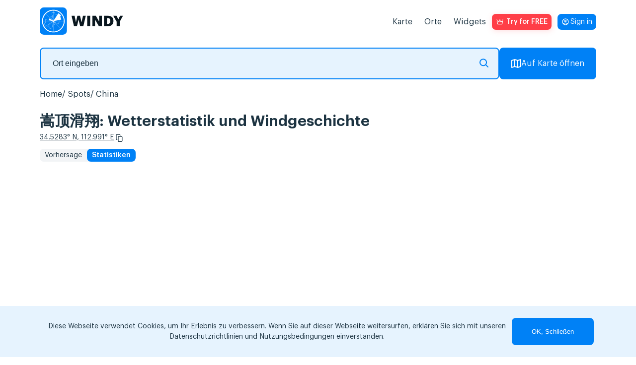

--- FILE ---
content_type: text/html; charset=UTF-8
request_url: https://windy.app/de/forecast2/spot/5815731/%E5%B5%A9%E9%A1%B6%E6%BB%91%E7%BF%94/statistics
body_size: 18214
content:
<!doctype html>
<html lang="de">

<head>
    <meta charset="utf-8"/>
    <meta http-equiv="X-UA-Compatible" content="IE=edge"/>
    <meta name="viewport" content="width=device-width, initial-scale=1.0, maximum-scale=1.0, user-scalable=no"/>
    <meta name="description" content="Wind- und Wetterstatistiken für 嵩顶滑翔, China: durchschnittliche lokale Windgeschwindigkeit und Lufttemperatur. Spezielle Vorhersage für Windsurfen, Kitesurfen und andere Windsportarten."/>
    <title>嵩顶滑翔 Wind- und Wetterstatistiken — Windy.app</title>

    <meta property="og:type" content="article">
    <meta property="og:title" content="嵩顶滑翔 Wind- und Wetterstatistiken — Windy.app">
    <meta property="og:description" content="Wind- und Wetterstatistiken für 嵩顶滑翔, China: durchschnittliche lokale Windgeschwindigkeit und Lufttemperatur. Spezielle Vorhersage für Windsurfen, Kitesurfen und andere Windsportarten.">
    <meta property="og:image" content="https://api.windyapp.co/v10/screenshot?type=forecast&thememode=white&spot_id=5815731&tempunit=C&windunit=m/s&width=1108&height=626">
    <meta property="og:url" content="https://windy.app/de/forecast2/spot/5815731/%E5%B5%A9%E9%A1%B6%E6%BB%91%E7%BF%94/statistics">
    <meta property="og:site_name" content="WINDY.APP">

    <meta name="twitter:card" content="summary">
    <meta name="twitter:url" content="https://windy.app/de/forecast2/spot/5815731/%E5%B5%A9%E9%A1%B6%E6%BB%91%E7%BF%94/statistics">
    <meta name="twitter:title" content="嵩顶滑翔 Wind- und Wetterstatistiken — Windy.app">
    <meta name="twitter:description" content="Wind- und Wetterstatistiken für 嵩顶滑翔, China: durchschnittliche lokale Windgeschwindigkeit und Lufttemperatur. Spezielle Vorhersage für Windsurfen, Kitesurfen und andere Windsportarten.">
    <meta name="twitter:image" content="https://api.windyapp.co/v10/screenshot?type=forecast&thememode=white&spot_id=5815731&tempunit=C&windunit=m/s&width=1108&height=626">
    <meta name="twitter:image:alt" content="嵩顶滑翔 Wind- und Wetterstatistiken — Windy.app">
    <meta name="google-site-verification" content="qbwybSGEpGNICUF0j-CMB1puHqcD5s1Xm42hDHU0OBI" />


            <link href="/css/detail2.css?id=7cba93f68b7fec9f7f0fc2d1738a3988" rel="stylesheet">
    
    <link href="/vendor/fontawesome-free/css/all.min.css" rel="stylesheet">

    <script type="text/javascript">
    window.amplitudeApiKey = '444dfa426f5e17447c367e1ca0b89a1d';
    window.userID = '';
    window.ip = '172.18.0.9';
</script>
    <script src="/js/manifest.js?id=07428928bbcb319a0ad2dd5f4a5a5e45"></script>
    <script src="/js/vendor.js?id=c2c3b945c5032df2ffd9819d37c2838f" defer></script>
    <script src="/js/app.js?id=3d70ee19d399396903530d2fb54df53e" defer></script>
    <script src="/js/all.js?id=bc79cf088bde69d1962c5d79170d63a8" defer></script>
    <script src="/js/windyPopup.js?id=5d9c4e88580d90655303ad9a5338397f" defer></script>
    <script src="/js/AnalyticsService.js?id=c4745c1305bdab272beb70feab9a6f47"></script>
        <script src="/js/imgCarousel.js?id=469f0ab249343ef5b3a35497f47e3f3e" defer></script>

    <link rel="apple-touch-icon" sizes="180x180" href="/apple-touch-icon.png"/>
    <link rel="icon" type="image/png" sizes="32x32" href="/favicon-32x32.png"/>
    <link rel="icon" type="image/png" sizes="16x16" href="/favicon-16x16.png"/>
    <link rel="manifest" href="/site.webmanifest"/>
    <link rel="mask-icon" href="/safari-pinned-tab.svg" color="#407fef"/>

            <link rel="canonical" href="https://windy.app/de/forecast2/spot/5815731/%E5%B5%A9%E9%A1%B6%E6%BB%91%E7%BF%94/statistics">
    
                        <link rel="alternate" hreflang="es" href="https://windy.app/es/forecast2/spot/5815731/%E5%B5%A9%E9%A1%B6%E6%BB%91%E7%BF%94/statistics" title="Español" />
                    <link rel="alternate" hreflang="de" href="https://windy.app/de/forecast2/spot/5815731/%E5%B5%A9%E9%A1%B6%E6%BB%91%E7%BF%94/statistics" title="Deutsch" />
                    <link rel="alternate" hreflang="fr" href="https://windy.app/fr/forecast2/spot/5815731/%E5%B5%A9%E9%A1%B6%E6%BB%91%E7%BF%94/statistics" title="Français" />
                    <link rel="alternate" hreflang="it" href="https://windy.app/it/forecast2/spot/5815731/%E5%B5%A9%E9%A1%B6%E6%BB%91%E7%BF%94/statistics" title="Italiano" />
                    <link rel="alternate" hreflang="ja" href="https://windy.app/ja/forecast2/spot/5815731/%E5%B5%A9%E9%A1%B6%E6%BB%91%E7%BF%94/statistics" title="日本語" />
                    <link rel="alternate" hreflang="ko" href="https://windy.app/ko/forecast2/spot/5815731/%E5%B5%A9%E9%A1%B6%E6%BB%91%E7%BF%94/statistics" title="한국어" />
                    <link rel="alternate" hreflang="pt" href="https://windy.app/pt/forecast2/spot/5815731/%E5%B5%A9%E9%A1%B6%E6%BB%91%E7%BF%94/statistics" title="Português" />
                    <link rel="alternate" hreflang="zh" href="https://windy.app/zh/forecast2/spot/5815731/%E5%B5%A9%E9%A1%B6%E6%BB%91%E7%BF%94/statistics" title="简体中文" />
                    <link rel="alternate" hreflang="tr" href="https://windy.app/tr/forecast2/spot/5815731/%E5%B5%A9%E9%A1%B6%E6%BB%91%E7%BF%94/statistics" title="Türkçe" />
                    <link rel="alternate" hreflang="ru" href="https://windy.app/ru/forecast2/spot/5815731/%E5%B5%A9%E9%A1%B6%E6%BB%91%E7%BF%94/statistics" title="Русский" />
                    <link rel="alternate" hreflang="en" href="https://windy.app/forecast2/spot/5815731/%E5%B5%A9%E9%A1%B6%E6%BB%91%E7%BF%94/statistics" title="English" />
                    <link rel="alternate" hreflang="x-default" href="https://windy.app/forecast2/spot/5815731/%E5%B5%A9%E9%A1%B6%E6%BB%91%E7%BF%94/statistics" title="English" />
            
    <!-- JSON-LD markup generated by Google Structured Data Markup Helper. -->
    <script type="application/ld+json">
    {
      "@context" : "https://schema.org",
      "@type" : "SoftwareApplication",
      "name" : "WINDY.APP",
      "image" : "https://windy.app/img/promo-image.png?v2",
      "url" : "https://windy.app/",
      "publisher" : {
        "@type" : "Organization",
        "name" : "Windy Weather World Inc, USA"
      },
      "applicationCategory" : "Wind Forecast & Stats",
      "downloadUrl" : [ "https://windy.app.link/download-windy-ios", "https://windy.app.link/download-windy-android" ]
    }
    </script>

    <!-- Google Tag Manager -->
    <script>(function(w,d,s,l,i){w[l]=w[l]||[];w[l].push({'gtm.start':
    new Date().getTime(),event:'gtm.js'});var f=d.getElementsByTagName(s)[0],
    j=d.createElement(s),dl=l!='dataLayer'?'&l='+l:'';j.async=true;j.src=
    'https://www.googletagmanager.com/gtm.js?id='+i+dl;f.parentNode.insertBefore(j,f);
    })(window,document,'script','dataLayer','GTM-KZJ5994');</script>
    <!-- End Google Tag Manager -->

</head>
<style>
    .windy-forecast {
            position: relative;
            overflow: hidden;
        }
</style>
<body lang="de" class="spots body_light white" data-analytics='{
    "actions": [{
        "action": "pushToDataLayer",
        "value": {
            "event": "pageView"
        }
    }],
    "waitingActions": [{
        "selector": "[aria-label=\"App promotion banner\"] [type=\"button\"]",
        "actions": [{
            "action": "pushToDataLayer",
            "value": {
                "event": "analyticsEvent",
                "eventCategory": "smart_app_banner",
                "eventAction": "view",
                "eventLabel": "appsflyer",
                "eventProperty": "",
                "eventValue": 0
            }
        },{
            "action": "pushToDataLayer",
            "type": "onClick",
            "value": {
                "event": "analyticsEvent",
                "eventCategory": "smart_app_banner",
                "eventAction": "to_app",
                "eventLabel": "appsflyer",
                "eventProperty": "",
                "eventValue": 0
            }
        }]
    },{
        "selector": "[aria-label=\"Close banner\"]",
        "actions": [{
            "action": "pushToDataLayer",
            "type": "onClick",
            "value": {
                "event": "analyticsEvent",
                "eventCategory": "smart_app_banner",
                "eventAction": "close",
                "eventLabel": "appsflyer",
                "eventProperty": "",
                "eventValue": 0
            }
        }]
    }]
}'>
    <!-- Google Tag Manager (noscript) -->
    <noscript><iframe src="https://www.googletagmanager.com/ns.html?id=GTM-KZJ5994"
    height="0" width="0" style="display:none;visibility:hidden"></iframe></noscript>
    <!-- End Google Tag Manager (noscript) -->

    <!-- <div id="page-loading-overlay" class="page-loading-overlay" onclick="this.style.display='none'"><div></div></div> -->

    <script>
        window.__cfRLUnblockHandlers = true;
        // setTimeout(function(){
        //     document.getElementById('page-loading-overlay').style.display = 'none';
        // }, 5000);
    </script>
        <script>
function getCookie(name) {
    var r = document.cookie.split('; ').map(c => c.split('=')).find(o => o[0] == name);
    return r && r[1];
}
</script>
    <script>
        function getSigninButtonText() {
            const email = window.atob(decodeURIComponent(getCookie('mobile_user_email') || ''));
            return email || 'Sign in';
        }
    </script>

<span itemscope itemtype="https://schema.org/SoftwareApplication">
        <header class="header">
            <nav class="navbar">
                <a id="navbarLogo" class="navbar-brand navbar-logo navbar__logo" href="https://windy.app/de">
                    <meta itemprop="url" content="https://windy.app/">
                    <img src="/img/logo-w-words-short.svg"
                    alt="windyapp logo">
                </a>
                <a id="navbarLoginMobile" class="navbar__login navbar__login_mobile" href="/user/dashboard/" data-amplitude-usr="HEADER_IN_BUTTON"><p class="navbar__login-p"><script>document.write(getSigninButtonText());</script><noscript>Sign in</noscript></p></a>
                <input type="checkbox" class="navbar__fake-burger" id="fakeBurger">
                <label for="fakeBurger" class="navbar__burger" id="headerBurger"></label>
                <ul id="navbarMenu" class="navbar__list">
                    <script>
function getCookie(name) {
    var r = document.cookie.split('; ').map(c => c.split('=')).find(o => o[0] == name);
    return r && r[1];
}
</script>


<li class="navbar__list-item">
    <a id="menuItemMap" class="navbar__list-link" href="https://windy.app/de/map" data-amp="map" data-position="header">
        Karte    </a>
</li>
<li id="menuItemSpots" class="navbar__list-item" data-amp="spots" data-position="header">
    <a class="navbar__list-link" href="https://windy.app/de/spots">
        Orte    </a>
</li>
<li id="menuItemWidgets" class="navbar__list-item" data-amp="widgets" data-position="header">
    <a class="navbar__list-link" href="https://windy.app/de/widgets">
        Widgets    </a>
</li>

<style>
.red_button:hover {
    background-color: #b8220e;
    /* filter: drop-shadow(1px 2px 6px #ff3e47); */
}

</style>
<li class="nav-item">
    <a id="proBtn" data-analytics='{
		"tests": [{
            "id": "ab_popup",
			"variants": [{
                "eventName": "ab_popup1",
                "probability": 50,
                "setAttributes": {
                    "href" : "/pro2?slide=0",
                    "target": "_blank"
                }
            }, {
                "eventName": "ab_popup2",
                "probability": 50,
                "setAttributes": {
                    "onClick" : "openPopup()"
                }
            }]
		}],
        "actions": [{
            "type": "onClick",
            "action": "setVariable",
            "name": "referred_screen",
            "value": "web_header"
        }]
    }' data-click-ab="true" style="color:#fff; background-image: url(/img/paywall/pro-btn-white.svg);" data-promo-pro class="red_button pro-btn pro-btn_place_header" data-amplitude-name="BTN_HEADER">
    Try for FREE
    </a>
</li>

<script>
function getCookie(name) {
    var r = document.cookie.split('; ').map(c => c.split('=')).find(o => o[0] == name);
    return r && r[1];
}
</script>
<script>
// show/hide "pro" promo buttons
document.querySelectorAll('[data-promo-pro]').forEach(el => {
    // if (location.pathname == '/pro' || location.pathname == '/pro/pay' ||  location.pathname == '/pro/lifetime') {
    //     el.style.display = 'none';
    // } else {
    el.style.display = getCookie('mobile_user_is_pro') == 1 ? 'none' : 'flex';
    // }
})
</script>

<a id="navbarLoginDesktop" class="navbar__login navbar__login_desktop" href="/user/dashboard/"><p class="navbar__login-p"><script>document.write(getSigninButtonText());</script><noscript>Sign in</noscript></p></a>
                    </style>
                </ul>
            </nav>
    </header>
    <script>
        const mobile = window.screen.width <= 960;
        const navbarLogin = mobile ? document.querySelector('#navbarLoginMobile') : document.querySelector('#navbarLoginDesktop');
        const proBadge = document.createElement('span');
        proBadge.classList.add('navbar__pro-badge');
        proBadge.textContent = 'PRO';

        navbarLogin.classList.add('navbar__login_' + (window.atob(decodeURIComponent(getCookie('mobile_user_email') || '')) ? 'y' : 'n'));
        if (getCookie('mobile_user_is_pro') == 1) {
            navbarLogin.append(proBadge)
        }

    </script>
    <script type="module" defer>
        if (mobile && !(location.pathname == '/pro' || location.pathname == '/pro/pay' ||  location.pathname == '/pro/lifetime')) {
            const navbarLogo = document.querySelector('#navbarLogo');
            const proBtn = document.querySelector('#proBtn');

            proBtn.insertAdjacentElement('afterend', navbarLogin);
            navbarLogo.insertAdjacentElement('afterend', proBtn);
        }
    </script>
    




    
<script>
    document.cookie = 'last_spot=5815731; expires=Fri, 31 Dec 9999 23:59:59 GMT; path=/';
    document.cookie = 'last_spot_has_tides=; expires=Fri, 31 Dec 9999 23:59:59 GMT; path=/';
    if(!mobile) {
        const mobile = /Android|webOS|iPhone|iPad|iPod|BlackBerry|IEMobile|Opera Mini/i.test(navigator.userAgent);
    }
</script>

<div class="spot-page">
    <div class="spot-search">
        <form class="spot-search__form input-group">
            <fieldset class="spot-search__input-wrapper">
                <input 
                type="text" 
                class="px-4 form-control spots_search spot-search__input"
                placeholder="Ort eingeben" 
                name="search" 
                id="search"
                />
               <svg xmlns="http://www.w3.org/2000/svg" width="18" height="18" fill="none"><path stroke="#0583f4" stroke-linecap="round" stroke-linejoin="round" stroke-miterlimit="10" stroke-width="2" d="M12.28 12.28 17 17m-2.89-9.44A6.56 6.56 0 1 1 1 7.56a6.56 6.56 0 0 1 13.11 0"/></svg>
            </fieldset>
            <a href="/map" button class="btn-openmap btn-map-icon spot-search__button">
                <svg xmlns="http://www.w3.org/2000/svg" width="20" height="18" fill="none"><path stroke="#fff" stroke-linecap="round" stroke-linejoin="round" stroke-miterlimit="10" stroke-width="2" d="M7 1 1 3v14l6-2M7 1v14M7 1l6 2M7 15l6 2m0-14v14m0-14 6-2v14l-6 2"/></svg>
                Auf Karte öffnen            </a>
        </form>
    </div>

    <ol itemscope itemtype="https://schema.org/BreadcrumbList" class="breadcrumb clearfix">

                
                            <li itemprop="itemListElement" itemscope itemtype="https://schema.org/ListItem" class="breadcrumb-item">
                    <a itemprop="item" href="/">
                        <span itemprop="name">Home</span>
                    </a>
                    <meta itemprop="position" content="1" />
                </li>
            
        
                            <li itemprop="itemListElement" itemscope itemtype="https://schema.org/ListItem" class="breadcrumb-item">
                    <a itemprop="item" href="https://windy.app/de/spots">
                        <span itemprop="name">Spots</span>
                    </a>
                    <meta itemprop="position" content="2" />
                </li>
            
        
                            <li itemprop="itemListElement" itemscope itemtype="https://schema.org/ListItem" class="breadcrumb-item">
                    <a itemprop="item" href="https://windy.app/de/spots/China">
                        <span itemprop="name">China</span>
                    </a>
                    <meta itemprop="position" content="3" />
                </li>
            
        
                            <li itemprop="itemListElement" itemscope itemtype="https://schema.org/ListItem" class="breadcrumb-item">
                    <a itemprop="item" href="https://windy.app/de/forecast2/spot/5815731/%E5%B5%A9%E9%A1%B6%E6%BB%91%E7%BF%94">
                        <span itemprop="name">嵩顶滑翔</span>
                    </a>
                    <meta itemprop="position" content="4" />
                </li>
            
            </ol>



    <h1 >
                嵩顶滑翔: Wetterstatistik und Windgeschichte    </h1>
    <div class="coordinates">
        <a class="coordinates__link" href="https://windy.app/map/#c=34.5283,112.991&amp;z=14" title="Open on map">34.5283° N, 112.991° E</a>
        <svg id="copyCords" width="24" height="24" viewBox="0 0 24 24" fill="none" xmlns="http://www.w3.org/2000/svg" class="coordinates__copy-icon" role="button" tabindex="0" aria-label="Copy coordinates" data-copy="34.5283,112.991" title="Copy coordinates">
            <path d="M6.79036 15.7589C7.0081 15.7589 7.18432 15.9371 7.18432 16.1573C7.18432 16.3776 7.00812 16.5558 6.79036 16.5558H6.44198C5.86645 16.5558 5.34321 16.318 4.96398 15.9344C4.58478 15.5508 4.34961 15.0215 4.34961 14.4394V5.46603C4.34961 4.88389 4.58478 4.35463 4.96398 3.97105C5.34319 3.58748 5.86645 3.34961 6.44198 3.34961H12.5295C13.105 3.34961 13.6282 3.58748 14.0075 3.97105C14.3867 4.35461 14.6218 4.88389 14.6218 5.46603V5.84216C14.6218 6.06173 14.4456 6.24064 14.2279 6.24064C14.0101 6.24064 13.8339 6.06242 13.8339 5.84216V5.46603C13.8339 5.10348 13.6872 4.77343 13.4507 4.53353C13.2142 4.29431 12.8879 4.14589 12.5288 4.14589H6.44129C6.08286 4.14589 5.75656 4.2943 5.51939 4.53353C5.28288 4.77276 5.13548 5.10278 5.13548 5.46603V14.4394C5.13548 14.802 5.28288 15.1313 5.51939 15.3712C5.75589 15.6104 6.08217 15.7595 6.44129 15.7595L6.79036 15.7589ZM11.1698 8.14339H17.2572C17.8328 8.14339 18.356 8.38126 18.7352 8.76483C19.1144 9.1484 19.3496 9.67768 19.3496 10.2598V19.2332C19.3496 19.8153 19.1144 20.3446 18.7352 20.7282C18.356 21.1117 17.8328 21.3496 17.2572 21.3496H11.1698C10.5942 21.3496 10.071 21.1117 9.69177 20.7282C9.31256 20.3446 9.07739 19.8153 9.07739 19.2332V10.2598C9.07739 9.67768 9.31256 9.14842 9.69177 8.76483C10.071 8.38126 10.5942 8.14339 11.1698 8.14339ZM17.2572 8.94037H11.1698C10.8113 8.94037 10.485 9.08878 10.2479 9.32869C10.0114 9.56791 9.86462 9.89794 9.86462 10.2605V19.2339C9.86462 19.5964 10.0113 19.9265 10.2479 20.1664C10.4844 20.4056 10.8106 20.554 11.1698 20.554H17.2572C17.6157 20.554 17.942 20.4056 18.1791 20.1664C18.4156 19.9272 18.5631 19.5971 18.5631 19.2339V10.2605C18.5631 9.89796 18.4157 9.56859 18.1791 9.32869C17.9426 9.08946 17.6164 8.94037 17.2572 8.94037Z" fill="white"/>
            <path d="M19 10.2598C19 9.77353 18.8034 9.3315 18.4863 9.01074C18.1692 8.69008 17.7338 8.49316 17.2568 8.49316H11.1699C10.6929 8.49316 10.2575 8.69003 9.94043 9.01074C9.62334 9.33152 9.42775 9.77356 9.42773 10.2598V19.2334C9.42779 19.7196 9.62335 20.1617 9.94043 20.4824C10.2575 20.8031 10.693 21 11.1699 21H17.2568C17.7338 21 18.1693 20.803 18.4863 20.4824C18.8034 20.1617 18.9999 19.7196 19 19.2334V10.2598ZM18.2129 10.2607C18.2129 9.99531 18.1056 9.75301 17.9307 9.5752L17.8623 9.51172C17.6961 9.37259 17.4845 9.29004 17.2568 9.29004H11.1699C10.9103 9.29004 10.6723 9.39796 10.4971 9.5752C10.3226 9.75171 10.2148 9.99422 10.2148 10.2607V19.2334C10.2148 19.4994 10.3217 19.7426 10.4961 19.9199C10.6705 20.0963 10.9094 20.2041 11.1699 20.2041H17.2568C17.5165 20.2041 17.7553 20.0968 17.9307 19.9199C18.1052 19.7432 18.2129 19.5001 18.2129 19.2334V10.2607ZM14.2715 5.46582C14.2714 4.97965 14.0759 4.53752 13.7588 4.2168C13.4417 3.89611 13.0063 3.69922 12.5293 3.69922H6.44238C5.96547 3.69922 5.52994 3.89619 5.21289 4.2168C4.89581 4.53754 4.69928 4.97966 4.69922 5.46582V14.4395C4.69923 14.9257 4.89578 15.3677 5.21289 15.6885C5.52997 16.0091 5.96543 16.2061 6.44238 16.2061H6.79004C6.81074 16.2061 6.83398 16.188 6.83398 16.1572C6.83393 16.1266 6.8107 16.1084 6.79004 16.1084L6.44238 16.1094C6.04142 16.1094 5.67313 15.9633 5.3877 15.7246L5.27051 15.6172C4.97288 15.3153 4.78517 14.8987 4.78516 14.4395V5.46582C4.78521 5.00628 4.97232 4.58873 5.27051 4.28711C5.56951 3.98551 5.98424 3.7959 6.44141 3.7959H12.5283C12.9858 3.7959 13.4006 3.98526 13.6992 4.28711L13.7002 4.28809C13.9981 4.5904 14.1835 5.00739 14.1836 5.46582V5.8418C14.1836 5.87238 14.2069 5.89044 14.2275 5.89062C14.2478 5.89062 14.2715 5.87225 14.2715 5.8418V5.46582ZM18.9131 19.2334C18.9131 19.693 18.726 20.1104 18.4277 20.4121C18.1287 20.7136 17.7139 20.9043 17.2568 20.9043H11.1699C10.7695 20.9043 10.4018 20.7591 10.1162 20.5205L9.99902 20.4121C9.70091 20.1097 9.51465 19.6921 9.51465 19.2334V10.2607C9.51465 9.80223 9.70063 9.38492 9.99902 9.08301C10.2982 8.78043 10.7127 8.59082 11.1699 8.59082H17.2568C17.715 8.59082 18.1304 8.78129 18.4287 9.08301C18.7263 9.38491 18.9131 9.80155 18.9131 10.2607V19.2334ZM19.6992 19.2334C19.6992 19.9113 19.4256 20.5283 18.9844 20.9746C18.543 21.421 17.9309 21.6992 17.2568 21.6992H11.1699C10.4961 21.6992 9.88469 21.4208 9.44336 20.9746C9.00215 20.5283 8.7276 19.9113 8.72754 19.2334V10.2598C8.72755 9.58182 9.00119 8.96491 9.44238 8.51855C9.88373 8.07213 10.4959 7.79297 11.1699 7.79297H17.2568C17.9309 7.79297 18.543 8.07214 18.9844 8.51855C19.4256 8.96491 19.6992 9.58176 19.6992 10.2598V19.2334ZM14.9717 5.8418C14.9717 6.25048 14.6428 6.59082 14.2275 6.59082C13.8129 6.59064 13.4844 6.25147 13.4844 5.8418V5.46582C13.4843 5.19944 13.376 4.95667 13.2012 4.7793C13.0269 4.60347 12.7884 4.49609 12.5283 4.49609H6.44141C6.1817 4.49609 5.94292 4.60341 5.76758 4.78027C5.59326 4.95695 5.48541 5.19937 5.48535 5.46582V14.4395C5.48537 14.7049 5.59267 14.9472 5.76758 15.125C5.9423 15.3017 6.1813 15.4092 6.44141 15.4092H6.79004L6.86719 15.4131C7.24502 15.4519 7.53412 15.7732 7.53418 16.1572C7.53418 16.567 7.20486 16.9062 6.79004 16.9062H6.44238C5.76833 16.9062 5.15621 16.6271 4.71484 16.1807C4.27357 15.7343 4.00001 15.1175 4 14.4395V5.46582C4.00006 4.78787 4.27361 4.17094 4.71484 3.72461C5.15619 3.27822 5.76836 3 6.44238 3H12.5293C13.2031 3 13.8145 3.27844 14.2559 3.72461C14.6971 4.17092 14.9716 4.7879 14.9717 5.46582V5.8418Z" fill="white"/>
        </svg>
        <script>
            const copyIcon = document.querySelector('#copyCords');
            if (copyIcon) {
                copyIcon.addEventListener('click', function() {
                    const text = copyIcon.dataset.copy;
                    if (!text) return;
                    if (navigator.clipboard && window.isSecureContext) {
                        navigator.clipboard.writeText(copyIcon.dataset.copy);
                    } else {
                        const textarea = document.createElement('textarea');
                        textarea.value = copyIcon.dataset.copy;
                        textarea.style.position = 'fixed';
                        textarea.style.top = '-1000px';
                        document.body.appendChild(textarea);
                        textarea.select();
                        try { document.execCommand('copy'); } catch (e) {}
                        document.body.removeChild(textarea);
                    }

                    const prevTitle = copyIcon.getAttribute('title') || '';
                    copyIcon.classList.add('copied');
                    copyIcon.setAttribute('title', 'Copied!');
                    setTimeout(function() {
                        copyIcon.classList.remove('copied');
                        copyIcon.setAttribute('title', prevTitle || 'Copy coordinates');
                    }, 1200);
                });
            }
        </script>
    </div>
    <nav class="widget-choose">
                                    <a href="https://windy.app/de/forecast2/spot/5815731/%E5%B5%A9%E9%A1%B6%E6%BB%91%E7%BF%94">Vorhersage</a>
                <a href="https://windy.app/de/forecast2/spot/5815731/%E5%B5%A9%E9%A1%B6%E6%BB%91%E7%BF%94/statistics" class="active">Statistiken</a>
                                </nav>

    
        <div class="row">
                        <div class="col-12 col-widget px-0 px-sm-3 stats-widget-wrapper" style="margin-top: 25px">
                <div data-windywidget="stats" data-thememode="white" data-spotid="5815731"
                    data-lat="false" data-lng="false" data-appid="windyapp" data-horizontal="true"
                    data-responsive="true">
                </div>
                <script async="true" data-cfasync="false" type="text/javascript"
                    src="//windy.app/widget2/windy_stats_async.js?v31"></script>
            </div>
            <div class="underwidget-buttons-wrapper">
                <button class="btn btn-install"
                    data-install="stats">Installation auf Ihrer Webseite                </button>
            </div>
        </div>

        <div class="install-code stats" style="display: none">
            <p>
                Holen Sie sich Ihren Code:&nbsp;&nbsp;&nbsp;
                <button class="copy-code btn btn-secondary btn-sm">In die Zwischenablage kopieren</button>
            </p>

            <textarea readonly="true" id="widget1_code" onclick="this.select()" class="pre form-control" style="height:210px">&lt;div
    data-windywidget="stats"
    data-thememode="white"
    data-responsive="true"
    data-horizontal="true"
    data-spotid="5815731"
    data-appid="9869a751003b661e3000516ee4bb8ecc"&gt;
&lt;/div&gt;
&lt;script async="true" data-cfasync="false" type="text/javascript" src="https://windy.app/widget2/windy_stats_async.js?v31"&gt;&lt;/script&gt;</textarea>

        </div>

    
        <div class="widget4 meteostation" onclick="gtag('event', 'click_spot_widget_meteostation');">
        <h2>Closest meteostation (63.84km):</h2>
        <div class="windychart" style="min-height:0">
    <div id="meteostation-widget-ZHCC"></div>
            <script type="text/javascript" src="/widgets-code/meteostation-widget-v2/dist/widget.min.js?v1"></script>
        <script>
        MeteostationWidget.init('#meteostation-widget-ZHCC', 'ZHCC', {
            locale: 'en-US',
            showForecast: true
        });
    </script>
        <div class="underwidget-buttons-wrapper">
        <button class="btn btn-install"
            data-install="meteostation">Installation auf Ihrer Webseite        </button>
    </div> </div>
<div class="install-code meteostation mt-4" style="display: none">
    <p>
        Holen Sie sich Ihren Code:&nbsp;&nbsp;&nbsp;
        <button class="copy-code btn btn-secondary btn-sm">In die Zwischenablage kopieren</button>
    </p>
    <textarea readonly="true" id="widget1_code" onclick="this.select()" class="pre form-control">&lt;div id="meteostation-widget-ZHCC"&gt;&lt;/div&gt;
&lt;script type="text/javascript" src="https://windy.app/widgets-code/meteostation-widget-v2/dist/widget.min.js?v1"&gt;&lt;/script&gt;
&lt;script&gt;
MeteostationWidget.init('#meteostation-widget-ZHCC', 'ZHCC', {
    locale: 'en-US',
    showForecast: true
});
&lt;/script&gt;</textarea>

</div>
    </div>
    
            <div class="spot-page__col spot-page__col_article mb">
        <h2 style="margin-bottom: 1rem;">嵩顶滑翔  Wettervorhersage und Live-Windkarte</h2>
        <ul class="spot-page__p-list">
                    <li>Wind- und Wellenwettervorhersage für 嵩顶滑翔 , China enthält detaillierte Informationen über die lokale Windgeschwindigkeit, -richtung und -böen. Die Wellenvorhersage umfasst Wellenhöhe und -periode. Windy.app bietet auch eine allgemeine Wettervorhersage: Temperatur, Luftdruck, Wolkendecke, Niederschlag und Gezeiten.</li>
            <li>Diese Vorhersagen für 嵩顶滑翔 basieren auf dem GFS-Modell und wurden für Windsurfen, Kitesurfen, Segeln und andere Extremsportarten entwickelt. Alle Daten werden 4 Mal pro Tag aktualisiert. Die Vorhersagen sind in Schritten von 1 bis 3 Stunden für bis zu 10 Tage verfügbar.</li>
                </ul>
    </div>
    
            <div>
                            <div class="img-carousel">
                    <div class="img-carousel-slider">
                        <div class="img-carousel-slider__container">
                            <div class="img-carousel-slider__item img-carousel-slider__item_video" data-index="video">
                                <a href="https://www.youtube.com/results?search_query=嵩顶滑翔+overview" target="_blank"
                                   onclick="gtag('event', 'go_to_spot_video');">
                                    <div class="img-carousel-slider__video-overlay"></div>
                                </a>
                            </div>
                            
                                                            <div class="img-carousel-slider__item" data-index="0">
                                    <img src="https://cdn.windyapp.co/reports/2023-07-29/preview_image_093D4509-A587-415D-8F6A-1B7CB98CEEF9_img64c58ff091ab5.jpg" 
                                         alt="Spot photo 1"
                                         data-fullsize="https://cdn.windyapp.co/reports/2023-07-29/image_093D4509-A587-415D-8F6A-1B7CB98CEEF9_img64c58ff091ab5.jpg"
                                         loading="lazy">
                                </div>
                                                    </div>
                        <button class="img-carousel-slider__arrow img-carousel-slider__arrow_left">
                            <svg xmlns="http://www.w3.org/2000/svg" width="18" height="18" fill="none"><path fill="#717c83" d="m13.4 2.8-1.3-1.3L4.6 9l7.5 7.5 1.3-1.3L7.2 9z"/></svg>
                        </button>
                        <button class="img-carousel-slider__arrow img-carousel-slider__arrow_right">
                            <svg xmlns="http://www.w3.org/2000/svg" width="18" height="18" fill="none"><path fill="#717c83" d="m4.6 15.2 1.3 1.3L13.4 9 6 1.5 4.6 2.8 10.8 9z"/></svg>
                        </button>
                        <span class="img-carousel-slider__gradient img-carousel-slider__gradient_left"></span>
                        <span class="img-carousel-slider__gradient img-carousel-slider__gradient_right"></span>
                    </div>
                </div>
                
                <div class="img-carousel-fullscreen">
                    <div class="img-carousel-fullscreen__container">
                                                    <div class="img-carousel-fullscreen__item" data-index="0">
                                <img src="https://cdn.windyapp.co/reports/2023-07-29/image_093D4509-A587-415D-8F6A-1B7CB98CEEF9_img64c58ff091ab5.jpg" 
                                    alt="Spot photo 1"
                                    loading="lazy">
                            </div>
                                            </div>
                    <button class="img-carousel-fullscreen__arrow img-carousel-fullscreen__arrow_left">
                        <svg xmlns="http://www.w3.org/2000/svg" width="18" height="18" fill="none"><path fill="#717c83" d="m13.4 2.8-1.3-1.3L4.6 9l7.5 7.5 1.3-1.3L7.2 9z"/></svg>
                    </button>
                    <button class="img-carousel-fullscreen__arrow img-carousel-fullscreen__arrow_right">
                        <svg xmlns="http://www.w3.org/2000/svg" width="18" height="18" fill="none"><path fill="#717c83" d="m4.6 15.2 1.3 1.3L13.4 9 6 1.5 4.6 2.8 10.8 9z"/></svg>
                    </button>
                    <div class="img-carousel-fullscreen__close"></div>
                    <div class="img-carousel-fullscreen__counter">1 / 1</div>
                </div>
                    </div>

        

        
        <div class="grid-cell grid-cell_type_nearby">
            <h2>Nearby spots</h2>
            <span class="grid-cell__line-separator grid-cell__line-separator_wide-only"></span>
                                    <ul class="spot-list">
    <li class="spot-list__li-wrap">
        <a class="spot-list__item" href="https://windy.app/de/forecast2/spot/571890/%E4%B8%8A%E8%A1%97%E6%9C%BA%E5%9C%BA">
            <p class="spot-list__name" >上街机场<span class="spot-list__distance">43km</span></p>
            <div class="spot-list__weather" data-nearbyspot="571890">
                <div class="spot-list__weather-item">
                    <img class="spot-list__direction-icon" src="/img/cws-arr2.svg" width="24" height="24" style="transform:rotate(82deg)"><span class="spot-list__weather-text">3 m/s, West</span>
                </div>
                <div class="spot-list__weather-item">
                    <img class="spot-list__weather-icon" src="/img/weather-icons/Cloudy1.svg?3" width="24" height="24"><span class="spot-list__weather-text">+2 <sup>&deg;</sup>C</span>
                </div>
                
            </div>
        </a>
    </li>
    <li class="spot-list__li-wrap">
        <a class="spot-list__item" href="https://windy.app/de/forecast2/spot/769023/%E5%B7%A9%E4%B9%89%E5%B8%82%E5%B0%86%E5%86%9B%E4%BA%AD%E9%A3%9E%E5%9C%BA">
            <p class="spot-list__name" >巩义市将军亭飞场<span class="spot-list__distance">10km</span></p>
            <div class="spot-list__weather" data-nearbyspot="769023">
                <div class="spot-list__weather-item">
                    <img class="spot-list__direction-icon" src="/img/cws-arr2.svg" width="24" height="24" style="transform:rotate(70deg)"><span class="spot-list__weather-text">2 m/s, West</span>
                </div>
                <div class="spot-list__weather-item">
                    <img class="spot-list__weather-icon" src="/img/weather-icons/Cloudy1.svg?3" width="24" height="24"><span class="spot-list__weather-text">+1 <sup>&deg;</sup>C</span>
                </div>
                
            </div>
        </a>
    </li>
    <li class="spot-list__li-wrap">
        <a class="spot-list__item" href="https://windy.app/de/forecast2/spot/5428683/%E4%BC%8F%E7%BE%B2%E5%B1%B1">
            <p class="spot-list__name" >伏羲山<span class="spot-list__distance">20km</span></p>
            <div class="spot-list__weather" data-nearbyspot="5428683">
                <div class="spot-list__weather-item">
                    <img class="spot-list__direction-icon" src="/img/cws-arr2.svg" width="24" height="24" style="transform:rotate(89deg)"><span class="spot-list__weather-text">3 m/s, West</span>
                </div>
                <div class="spot-list__weather-item">
                    <img class="spot-list__weather-icon" src="/img/weather-icons/Cloudy1.svg?3" width="24" height="24"><span class="spot-list__weather-text">+1 <sup>&deg;</sup>C</span>
                </div>
                
            </div>
        </a>
    </li>
    <li class="spot-list__li-wrap">
        <a class="spot-list__item" href="https://windy.app/de/forecast2/spot/755037/%E4%BC%8A%E5%B7%9D%E5%8D%8A%E5%9D%A1Z2%E9%A3%8E%E6%9C%BA">
            <p class="spot-list__name" >伊川半坡Z2风机<span class="spot-list__distance">35km</span></p>
            <div class="spot-list__weather" data-nearbyspot="755037">
                <div class="spot-list__weather-item">
                    <img class="spot-list__direction-icon" src="/img/cws-arr2.svg" width="24" height="24" style="transform:rotate(103deg)"><span class="spot-list__weather-text">1 m/s, West</span>
                </div>
                <div class="spot-list__weather-item">
                    <img class="spot-list__weather-icon" src="/img/weather-icons/Cloudy1.svg?3" width="24" height="24"><span class="spot-list__weather-text">+1 <sup>&deg;</sup>C</span>
                </div>
                
            </div>
        </a>
    </li>
    <li class="spot-list__li-wrap">
        <a class="spot-list__item" href="https://windy.app/de/forecast2/spot/4919827/%E4%B8%B0%E4%B9%90%E6%A8%B1%E8%8A%B1%E9%A3%9E%E8%A1%8C%E8%90%A5%E5%9C%B0">
            <p class="spot-list__name" >丰乐樱花飞行营地<span class="spot-list__distance">45km</span></p>
            <div class="spot-list__weather" data-nearbyspot="4919827">
                <div class="spot-list__weather-item">
                    <img class="spot-list__direction-icon" src="/img/cws-arr2.svg" width="24" height="24" style="transform:rotate(83deg)"><span class="spot-list__weather-text">4 m/s, West</span>
                </div>
                <div class="spot-list__weather-item">
                    <img class="spot-list__weather-icon" src="/img/weather-icons/Cloudy1.svg?3" width="24" height="24"><span class="spot-list__weather-text">+2 <sup>&deg;</sup>C</span>
                </div>
                
            </div>
        </a>
    </li>
    <li class="spot-list__li-wrap">
        <a class="spot-list__item" href="https://windy.app/de/forecast2/spot/5760009/%E9%83%8A%E9%87%8E%E5%85%AC%E5%9B%AD%E9%A3%9E%E8%A1%8C%E8%90%A5%E5%9C%B0%EF%BC%88%E8%92%8B%E8%BE%89%EF%BC%89">
            <p class="spot-list__name" >郊野公园飞行营地（蒋辉）<span class="spot-list__distance">42km</span></p>
            <div class="spot-list__weather" data-nearbyspot="5760009">
                <div class="spot-list__weather-item">
                    <img class="spot-list__direction-icon" src="/img/cws-arr2.svg" width="24" height="24" style="transform:rotate(76deg)"><span class="spot-list__weather-text">2 m/s, West</span>
                </div>
                <div class="spot-list__weather-item">
                    <img class="spot-list__weather-icon" src="/img/weather-icons/Cloudy1.svg?3" width="24" height="24"><span class="spot-list__weather-text">+2 <sup>&deg;</sup>C</span>
                </div>
                
            </div>
        </a>
    </li>
</ul>

                        </div>

        <span class="spot-page__line-separator"></span>

        <div class="grid-cell grid-cell_type_top-spots">
            <h2>China top spots</h2>
            <span class="grid-cell__line-separator grid-cell__line-separator_wide-only"></span>
            
                            <ul class="spot-list spot-list_top">
                                            <li class="spot-list__li-wrap">
                            <a class="spot-list__item"
                                href="https://windy.app/de/forecast2/spot/8527949/Middle+Island+%2F+Repulse+Bay">
                                <p class="spot-list__name">Middle Island / Repulse Bay
                                                                                                                <img 
                                            class="spot-list__sport-icon"
                                            src="/img/activities-icons/marina.png"
                                            alt="marina icon" />
                                                                                                        </p>

                            </a>
                        </li>
                                            <li class="spot-list__li-wrap">
                            <a class="spot-list__item"
                                href="https://windy.app/de/forecast2/spot/8527951/Shui+Hau">
                                <p class="spot-list__name">Shui Hau
                                                                                                                <img 
                                            class="spot-list__sport-icon"
                                            src="/img/activities-icons/kite.png"
                                            alt="kite icon" />
                                                                                                        </p>

                            </a>
                        </li>
                                            <li class="spot-list__li-wrap">
                            <a class="spot-list__item"
                                href="https://windy.app/de/forecast2/spot/8527955/Pui+O+Beach+kitesurfing">
                                <p class="spot-list__name">Pui O Beach (kitesurfing)
                                                                                                                <img 
                                            class="spot-list__sport-icon"
                                            src="/img/activities-icons/kite.png"
                                            alt="kite icon" />
                                                                                                        </p>

                            </a>
                        </li>
                                            <li class="spot-list__li-wrap">
                            <a class="spot-list__item"
                                href="https://windy.app/de/forecast2/spot/8527961/Qidong">
                                <p class="spot-list__name">Qidong
                                                                                                                <img 
                                            class="spot-list__sport-icon"
                                            src="/img/activities-icons/kite.png"
                                            alt="kite icon" />
                                                                                                        </p>

                            </a>
                        </li>
                                            <li class="spot-list__li-wrap">
                            <a class="spot-list__item"
                                href="https://windy.app/de/forecast2/spot/8527963/Xiamen">
                                <p class="spot-list__name">Xiamen
                                                                                                                <img 
                                            class="spot-list__sport-icon"
                                            src="/img/activities-icons/kite.png"
                                            alt="kite icon" />
                                                                                                        </p>

                            </a>
                        </li>
                                            <li class="spot-list__li-wrap">
                            <a class="spot-list__item"
                                href="https://windy.app/de/forecast2/spot/8527965/Shanghai">
                                <p class="spot-list__name">Shanghai
                                                                                                                <img 
                                            class="spot-list__sport-icon"
                                            src="/img/activities-icons/kite.png"
                                            alt="kite icon" />
                                                                                                        </p>

                            </a>
                        </li>
                                            <li class="spot-list__li-wrap">
                            <a class="spot-list__item"
                                href="https://windy.app/de/forecast2/spot/8527967/Qingdao">
                                <p class="spot-list__name">Qingdao
                                                                                                                <img 
                                            class="spot-list__sport-icon"
                                            src="/img/activities-icons/kite.png"
                                            alt="kite icon" />
                                                                                                        </p>

                            </a>
                        </li>
                                            <li class="spot-list__li-wrap">
                            <a class="spot-list__item"
                                href="https://windy.app/de/forecast2/spot/8527971/Power+Station+Beach+Lamma">
                                <p class="spot-list__name">Power Station Beach (Lamma)
                                                                                                                <img 
                                            class="spot-list__sport-icon"
                                            src="/img/activities-icons/kite.png"
                                            alt="kite icon" />
                                                                                                        </p>

                            </a>
                        </li>
                                            <li class="spot-list__li-wrap">
                            <a class="spot-list__item"
                                href="https://windy.app/de/forecast2/spot/8527977/Long+Ke+Wan+kitesurfing">
                                <p class="spot-list__name">Long Ke Wan (kitesurfing)
                                                                                                                <img 
                                            class="spot-list__sport-icon"
                                            src="/img/activities-icons/kite.png"
                                            alt="kite icon" />
                                                                                                        </p>

                            </a>
                        </li>
                                            <li class="spot-list__li-wrap">
                            <a class="spot-list__item"
                                href="https://windy.app/de/forecast2/spot/8527979/Dalian">
                                <p class="spot-list__name">Dalian
                                                                                                                <img 
                                            class="spot-list__sport-icon"
                                            src="/img/activities-icons/kite.png"
                                            alt="kite icon" />
                                                                                                        </p>

                            </a>
                        </li>
                                            <li class="spot-list__li-wrap">
                            <a class="spot-list__item"
                                href="https://windy.app/de/forecast2/spot/8527981/Zhoushan">
                                <p class="spot-list__name">Zhoushan
                                                                                                                <img 
                                            class="spot-list__sport-icon"
                                            src="/img/activities-icons/kite.png"
                                            alt="kite icon" />
                                                                                                        </p>

                            </a>
                        </li>
                                            <li class="spot-list__li-wrap">
                            <a class="spot-list__item"
                                href="https://windy.app/de/forecast2/spot/8527985/Kwun+Yam+Wan+Cheung+Chau">
                                <p class="spot-list__name">Kwun Yam Wan (Cheung Chau)
                                                                                                                <img 
                                            class="spot-list__sport-icon"
                                            src="/img/activities-icons/kite.png"
                                            alt="kite icon" />
                                                                                                        </p>

                            </a>
                        </li>
                                    </ul>
                    </div>

        


                <a href="https://media.windy.app/review-on-spot?userID=&amp;spot_id=5815731&amp;spot_name=嵩顶滑翔" class="btn btn_align-end" style="margin-top: 16px; margin-bottom: 16px;">Share your experience here</a>

    
    <div class="container no-gutters mx-auto my-5">

        
    </div>

            <div class="spot_reviews shimmer-effect shimmer-effect_relative shimmer-effect_soft" style="min-height: 190px;" data-spotid="5815731"></div>
    
    </div>

    <div id="popupWeatherModels" class="popup-weather-models"
        style="position:fixed; z-index: 1000; top:0;left: 0; height: 100%; width:100%; overflow-y: scroll; background-color: rgba(0,0,0,0.5); visibility: hidden; opacity: 0; transition: visibility 0.4s, opacity 0.4s ease-out;">
        <div style="max-width: 400px; margin: 1.5rem auto; position: relative; box-sizing: border-box">
            <div class="popup-content"
                style="margin-top: 10%; background-color: #ffffff; border-radius: 5px; width: 100%;">
                <div class="modal-header">
                    <h5 class="modal-title" style="width: 100%; text-align: center;">
                        We are sorry, but this model is available only in the App
                    </h5>
                    <button id="closeButton" class="popup-closebutton"
                        style="width:30px;height: 30px; font-size: 30px; box-sizing: border-box; color: #000000; opacity: 0.5; background-color: rgba(0,0,0,0); border: none; transform: rotate(45deg); outline: none; cursor: pointer;">&plus;</button>
                    </button>
                </div>
                <div class="modal-body" style="text-align: center;">
                    <span>You can get Windy.App for your platform here:</span>
                    <br>
                    <a style="display: inline-block; width:45%;" target="_blank"
                        href="https://windy.app.link/site-need-map-features-ios"
                        onclick="gtag('event', 'go_to_store', {'event_category':'site_button', 'event_label':'ios'});"
                        class="pr-0 pr-sm-2"><img src="/img/btn-appstore.svg" alt="WINDY APP Appstore"
                            class="p-2 store-icons_type_black"></a>
                    <a style="display: inline-block; width:45%;" target="_blank"
                        href="https://windy.app.link/site-need-map-features-android"
                        onclick="gtag('event', 'go_to_store', {'event_category':'site_button', 'event_label':'android'});"><img
                            src="/img/btn-googleplay.svg" alt="WINDY APP Google Play"
                            class="p-2 store-icons_type_black"></a>
                    <br>
                    <br>
                    <span>Or if this model is important for you in the web - please let us know at <a href="/cdn-cgi/l/email-protection#dfffa8b6b1bba69fa8b6b1bba6beafaff1bcb0" target="_blank"><span class="__cf_email__" data-cfemail="c6b1afa8a2bf86b1afa8a2bfa7b6b6e8a5a9">[email&#160;protected]</span></a></span>
                    <br>
                    <br>
                    <img style="width: 100%; object-fit: contain;" alt="App models" src="/img/promo/app-models.svg">
                </div>
            </div>
        </div>
    </div>
</div>

<script data-cfasync="false" src="/cdn-cgi/scripts/5c5dd728/cloudflare-static/email-decode.min.js"></script><script>
    document.addEventListener('click', (evt) => {
        if (evt.target.id === 'model-select') {
            const modelSelector = document.getElementById('model-select');
            modelSelector.addEventListener('click', () => {
                if (modelSelector.value !== 'GFS27') {
                    const popup = document.querySelector('#popupWeatherModels');
                    popup.style.visibility = 'visible';
                    popup.style.opacity = '1';

                    popup.addEventListener('click', event => {
                        if (event.target == event.currentTarget) {
                            popup.style.visibility = 'hidden';
                            popup.style.opacity = '0';
                        }
                    });

                    const closeButton = document.querySelector('.popup-closebutton');

                    closeButton.addEventListener('click', () => {
                        popup.style.visibility = 'hidden';
                        popup.style.opacity = '0';

                    });

                    modelSelector.value = 'GFS27';
                }
            });
        }
    })
</script>

<link href="/css/paywall.css?id=97d632ca215a812639b432cd5b97302a" rel="stylesheet">
    <style>
        .popup-overlay {
            position: fixed;
            top: 0;
            left: 0;
            width: 100%;
            height: 100%;
            background-color: rgba(0, 0, 0, 0);
            display: flex;
            justify-content: center;
            align-items: center;
            z-index: 1000;
            opacity: 0;
            visibility: hidden;
            transition: all 0.3s ease;
            padding: 30px 70px;
        }
        @media (max-width: 550px) {
            .popup-overlay {
                padding: 0;
            }
        }

        .popup-overlay.active {
            background-color: rgba(0, 6, 8, 0.75);
            opacity: 1;
            visibility: visible;
        }

        /* Add this style to prevent body scrolling when popup is active */
        body.popup-active {
            overflow: hidden;
        }

        .popup-content {
            max-width: 550px;
            height: 100%;
            overflow-y: auto;
            box-shadow: 0 8px 37px rgba(0, 0, 0, 0.8);
            border-radius: 18px;
            transform: scale(0.95);
            transition: transform 0.3s ease;
            scrollbar-width: none;
        }

        .popup-overlay.active .popup-content {
            transform: scale(1);
        }

        .popup-close {
            display: block;
            position: relative;
            margin-bottom: -34px;
            margin-right: 15px;
            padding-top: 10px;
            text-align: right;
            cursor: pointer;
            font-size: 18px;
            color: #fff;
            z-index: 100;
            right: 0;
        }
        
        .slide .header {
            background-color: transparent !important;
        }
    </style>

<div class="popup-overlay" id="popupOverlay">
    <div class="popup-content">
        <span class="popup-close" id="closePopup" data-analytics='{
            "actions": [{
                "type": "onClick",
                "action": "pushToDataLayer",
                "value": {
                    "event": "analyticsEvent",
                    "eventCategory": "popup",
                    "eventAction": "close",
                    "eventLabel": "",
                    "eventProperty": {},
                    "eventValue": 0
                }
            }]
        }'>&times;</span>
        <!doctype html><html lang="en"><head><meta charset="UTF-8"><meta name="viewport" content="width=device-width,initial-scale=1"><meta name="csrf-token" content="ofpdLqvG"><script defer="defer" src="/funnel/windy-outdoor-mqy15-library/bundle.fa1104a5f8c2291cf330.js"></script><link href="/funnel/windy-outdoor-mqy15-library/styles.e491c650e2e927094389.css" rel="stylesheet"><script>window.windy_web_stories_config = {"version":"windy-fish-1","title":"Windy App - Your fishing companion","style":"windy1","stories":[{"slides":[{"id":"sports","elements":[{"type":"progressbar"},{"type":"header","level":2,"text":"What are your favorite outdoor activities?","style":"margin-bottom: 18px"},{"type":"options","columns":2,"tinyimage":true,"options":[{"title":"Sailing","image":"/funnel/windy-outdoor-mqy15-library/img/sailing.webp"},{"title":"Power boating","image":"/funnel/windy-outdoor-mqy15-library/img/power-boating.webp"},{"title":"Fishing","image":"/funnel/windy-outdoor-mqy15-library/img/fishing.webp"},{"title":"Surfing","image":"/funnel/windy-outdoor-mqy15-library/img/surfing.webp"},{"title":"Kitesurfing","image":"/funnel/windy-outdoor-mqy15-library/img/kitesurfing.webp"},{"title":"Windsurfing","image":"/funnel/windy-outdoor-mqy15-library/img/windsurfing.webp"},{"title":"Supsurfing","image":"/funnel/windy-outdoor-mqy15-library/img/supsurfing.webp"},{"title":"Kayaking","image":"/funnel/windy-outdoor-mqy15-library/img/kayaking.webp"},{"title":"Diving","image":"/funnel/windy-outdoor-mqy15-library/img/diving.webp"},{"title":"Bicycling","image":"/funnel/windy-outdoor-mqy15-library/img/bicycling.webp"},{"title":"Hiking","image":"/funnel/windy-outdoor-mqy15-library/img/hiking.webp"},{"title":"Winter Sport","image":"/funnel/windy-outdoor-mqy15-library/img/winter-sport.webp"},{"title":"Paragliding","image":"/funnel/windy-outdoor-mqy15-library/img/paragliding.webp"},{"title":"Drones","image":"/funnel/windy-outdoor-mqy15-library/img/drones.webp"},{"title":"Foiling","image":"/funnel/windy-outdoor-mqy15-library/img/foiling.webp"},{"title":"Other Activities","image":"/funnel/windy-outdoor-mqy15-library/img/other-activities.webp"}]},{"type":"next","isFixed":false,"text":"Next"}]},{"id":"experience","elements":[{"type":"progressbar"},{"type":"header","level":2,"text":"What is your experience level with these activities?"},{"type":"options","options":[{"title":"Beginner"},{"title":"Amateur"},{"title":"PRO"}]},{"type":"next","isFixed":false,"text":"Next"}]},{"id":"conditions","elements":[{"type":"progressbar"},{"type":"header","level":2,"text":"What weather conditions do you consider perfect for your activities?"},{"type":"options","tinyimage":true,"checkboxes":true,"additionalClass":"tiny-img-big","options":[{"title":"Sunny","image":"/funnel/windy-outdoor-mqy15-library/img/sunny.webp"},{"title":"Cloudy","image":"/funnel/windy-outdoor-mqy15-library/img/cloudy.webp"},{"title":"Windy","image":"/funnel/windy-outdoor-mqy15-library/img/windy.webp"},{"title":"Calm","image":"/funnel/windy-outdoor-mqy15-library/img/calm.webp"}]},{"type":"next","isFixed":false,"text":"Next"}]},{"id":"location","elements":[{"type":"progressbar"},{"type":"image","src":"/funnel/windy-outdoor-mqy15-library/img/region-preference.webp"},{"type":"header","level":2,"text":"Do you have preferred regions for engaging in outdoor activities?","style":"margin: 24px 0 18px"},{"type":"text","text":"Enter city name to discover the finest spots nearby.","style":"color: #A5B8C9; font-size: 14px; font-weight: 400;"},{"type":"input","placeholder":"Nearest city"},{"type":"next","isFixed":false,"text":"Next"}]},{"id":"howoften","elements":[{"type":"progressbar"},{"type":"header","level":2,"text":"How often do you practice your outdoor activities?"},{"type":"options","multiselect":false,"options":[{"title":"Every day"},{"title":"Several times a week"},{"title":"Once a week"},{"title":"Once a month"},{"title":"A few times a year on vacation"}]},{"type":"next","isFixed":false,"text":"Next"}]},{"id":"weatherapps","elements":[{"type":"progressbar"},{"type":"header","level":2,"text":"How often do you use weather apps to plan your outdoor activities?"},{"type":"options","multiselect":false,"options":[{"title":"Every time"},{"title":"Occasionally"},{"title":"The weather doesn't affect my outdoor activities"}]},{"type":"next","isFixed":false,"text":"Next"}]},{"id":"parameters","elements":[{"type":"progressbar"},{"type":"header","level":2,"text":"Which weather parameters do you need to be predicted most accurately?"},{"type":"options","columns":2,"tinyimage":true,"additionalClass":"tiny-img-big","options":[{"title":"Wind","image":"/funnel/windy-outdoor-mqy15-library/img/wind.webp"},{"title":"Clouds","image":"/funnel/windy-outdoor-mqy15-library/img/clouds.webp"},{"title":"Rain & thunders","image":"/funnel/windy-outdoor-mqy15-library/img/rain-thunder.webp"},{"title":"Tides","image":"/funnel/windy-outdoor-mqy15-library/img/tides.webp"},{"title":"Solunar","image":"/funnel/windy-outdoor-mqy15-library/img/solunar.webp"},{"title":"Temp","image":"/funnel/windy-outdoor-mqy15-library/img/temp.webp"},{"title":"UV index","image":"/funnel/windy-outdoor-mqy15-library/img/uv.webp"}]},{"type":"next","isFixed":false,"text":"Next"}]},{"id":"notifications","elements":[{"type":"progressbar"},{"type":"header","level":2,"text":"Would you like to receive notifications about weather conditions?  "},{"type":"options","multiselect":false,"options":[{"title":"A day in advance"},{"title":"3 days in advance"},{"title":"A week in advance"},{"title":"Immediately during sudden changes"},{"title":"I prefer not to receive notifications, I like to check the forecast regularly myself"}]},{"type":"next","isFixed":false,"text":"Next"}]},{"id":"additionalinfo","elements":[{"type":"progressbar"},{"type":"image","src":"/funnel/windy-outdoor-mqy15-library/img/specific-information.webp"},{"type":"header","level":2,"text":"Is there any specific weather information you would like to see in the forecast?","style":"margin: 24px 0 18px"},{"type":"text","text":"For example, UV index, visibility, moon phases...","style":"color: #A5B8C9; font-size: 14px; font-weight: 400;"},{"type":"input","placeholder":"Type here"},{"type":"next","isFixed":false,"text":"Next"}]},{"id":"weatherchange","elements":[{"type":"progressbar"},{"type":"header","level":2,"text":"What do you do if the weather forecast turns out to be inaccurate?"},{"type":"options","multiselect":false,"options":[{"title":"I always have a Plan B"},{"title":"I head back home"},{"title":"I double-check the forecast and come up with an alternative activity"}]},{"type":"next","isFixed":false,"text":"Next"}]},{"id":"loader","elements":[{"type":"progressbar"},{"type":"header","level":2,"text":"Analyzing your responses..."},{"progressbar":"thick-load","type":"progressbar","animate":true,"max":100,"current":100,"caption":" ","action":"next","animationCurve":[1,0.23,0.78,-0.26],"duration":3000},{"type":"review","text":"Absolutely the best! Can't get better accuracy on the weather than this!","name":"Dalton Otto"}]},{"id":"email","elements":[{"type":"progressbar"},{"type":"header","level":2,"text":"Enter your email to get started"},{"type":"input","title":"email","id":"email","placeholder":"E-mail","pattern":"^[a-zA-Z0-9._%+\\-]+@[a-zA-Z0-9.\\-]+\\.[a-zA-Z]{2,}$","required":true},{"type":"text","text":"Your information is 100% secure. We don't sell your personal information. By proceeding, you agree to the <a href=\"https://windyapp.co/CustomMenuItems/34/en\" target=\"_blank\">Terms of Use</a> and <a href=\"https://windyapp.co/CustomMenuItems/26/en\" target=\"_blank\">Privacy Policy</a>","style":"color: #697885; font-size: 14px; font-weight: 400; margin-top: 18px;"},{"type":"next","isFixed":false,"text":"Register NOW","analytics":{"actions":[{"type":"onClick","action":"pushToDataLayer","condition":"!document.querySelectorAll('.slide input:invalid').length","value":{"event":"analyticsEvent","eventCategory":"settings","eventAction":"confirm","eventLabel":"email","eventProperty":{"email":"val:#email"},"eventValue":0}}]}}]},{"id":"paywall","style":"padding-top: 0; background-image: url(/funnel/windy-outdoor-mqy15-library/img/paywall-bg.webp); background-size: 115%; background-position: 0 0; background-color: #0A3343; background-repeat: no-repeat;","elements":[{"type":"header","level":2,"text":"All-in-one Weather App","style":"font-size: 24px; font-weight: 700; margin-bottom: 5px; margin-top: 16px;"},{"type":"image","src":"/funnel/windy-outdoor-mqy15-library/img/paywall-img.webp"},{"type":"countdown","duration":"550","text":"THIS OFFER ENDS IN {{countdown}}","style":"font-size: 16px; background-color: #00000050; color: #FEB940; padding: 16px; border-radius: 50px; font-weight: 600; letter-spacing: 0.4px; margin: 0 0 8px;"},{"type":"planpicker","textUnderPlans":"<span>Auto-renewed, cancel anytime.</span><br><span style=\"font-size:16px;font-weight:700;color:#fff\">14-DAY moneyback garantee</span>","planBreakdown":true,"defaultPlan":"12 week plan","currencySign":"$","plans":[{"id":"pro_sub_month_15_8_trial30d","currency":"USD","title":"4 week plan","period":"month","price":"7.49","oldPrice":"14.99","discount":"7.50","discountTitle":"50% introductory offer discount","arrowContainer":true,"paymentCaption":"Then $14.99 / month","interval":{"units":"0","subunits":"25","label":"per day","oldPrice":"0.5"},"checkout":{"services":["applepay","googlepay","paypal","card"]}},{"id":"pro_sub_quarter_30_15_trial90d","currency":"USD","title":"12 week plan","period":"3 month","price":"14.99","oldPrice":"29.99","discount":"15.00","discountTitle":"50% introductory offer discount","badge":"MOST POPULAR","arrowContainer":true,"paymentCaption":"Then $29.99 / 3 month","interval":{"units":"0","subunits":"17","label":"per day","oldPrice":"0.33"},"checkout":{"services":["applepay","googlepay","paypal","card"]}},{"id":"pro_sub_year_70_notrial","currency":"USD","title":"12 month plan","period":"year","price":"70.00","arrowContainer":true,"paymentCaption":"Then $70.00 / year","interval":{"units":"0","subunits":"19","label":"per day"},"checkout":{"services":["applepay","googlepay","paypal","card"]}}]}]},{"id":"success","success_analytics":true,"style":"background-color: #ffffff; background-image: none; min-height: 100vh;","elements":[{"type":"image","src":"/funnel/windy-outdoor-mqy15-library/img/success.webp","style":"width:130px; margin: 59px auto 0;"},{"type":"header","level":2,"text":"Your Windy App Subscription is Now Active","style":"font-size: 22px; font-weight: 700; color: #1C3341; margin-top: 20px"},{"type":"list","items":["Download the app using the link below (we’ll also send this link to your email).","Sign up in the app when prompted. Important! Make sure to use the same email you used to register in our system.","Your PRO version will be automatically activated."],"style":"color: #ffffff; font-size: 14px; gap: 26px","variant":"circle"},{"type":"link","text":"🍏 Windy.app in App Store","href":"https://windyapp.onelink.me/VcDy/uy08o1i9","style":"margin-top: 15px; padding: 16px 0; display: flex; align-items: center; justify-content: center; background-color: #0081F6; font-size: 20px; border-radius: 12px; text-decoration: none; color: #ffffff"},{"type":"link","text":"🤖 Windy.app in Google Play","href":"https://windy.app.link/4gfopr1HZJb","style":"margin-top: 15px; padding: 16px 0; display: flex; align-items: center; justify-content: center; background-color: #0081F6; font-size: 20px; border-radius: 12px; text-decoration: none; color: #ffffff"}]},{"id":"error","style":"background-color: #ffffff; background-image: none; min-height: 100vh;","elements":[{"type":"image","src":"/funnel/windy-outdoor-mqy15-library/img/error.webp","style":"width:130px; margin: 76px auto 0;"},{"type":"header","level":2,"text":"Oops! Something went wrong, please try again","style":"font-size: 22px; color: #1C3341; margin-top: 36px; margin-bottom: 30px"},{"type":"text","text":"urlparam:error"},{"type":"button","isFixed":false,"text":"Try again","onClick":"goToSlideById('email')","style":"background-color: #0081F6; color: #ffffff"}]}]}]}</script></head><body class="windy1" class="web-stories"><div class="story"></div><script defer src="https://static.cloudflareinsights.com/beacon.min.js/vcd15cbe7772f49c399c6a5babf22c1241717689176015" integrity="sha512-ZpsOmlRQV6y907TI0dKBHq9Md29nnaEIPlkf84rnaERnq6zvWvPUqr2ft8M1aS28oN72PdrCzSjY4U6VaAw1EQ==" data-cf-beacon='{"version":"2024.11.0","token":"e99ba1343284487ea99697080f9d450c","server_timing":{"name":{"cfCacheStatus":true,"cfEdge":true,"cfExtPri":true,"cfL4":true,"cfOrigin":true,"cfSpeedBrain":true},"location_startswith":null}}' crossorigin="anonymous"></script>
</body><script type="module">const analyticsService=new AnalyticsService({amplitude:!1,useBackendLogs:!1,GTM:"GTM-KZJ5994"});document.addEventListener("DOMContentLoaded",(()=>{analyticsService.initializeAnalytics()}))</script></html>
    </div>
</div>

<script>
    const openPopupButtons = document.querySelectorAll('.paywall__pro-button');
    const popupOverlay = document.getElementById('popupOverlay');
    const closePopupButton = document.getElementById('closePopup');

    function openPopup() {
        popupOverlay.classList.add('active');
        document.body.classList.add('popup-active');
    }

    function closePopup() {
        popupOverlay.classList.remove('active');
        document.body.classList.remove('popup-active');
    }

    openPopupButtons.forEach(button => {
        button.addEventListener('click', () => {
            openPopup()
        });
    });

    closePopupButton.addEventListener('click', () => {
        closePopup()
    });

    popupOverlay.addEventListener('click', (event) => {
        if (event.target === popupOverlay) {
            closePopupButton.click();
        }
    });

    const urlParams = new URLSearchParams(window.location.search);
    const slideParam = urlParams.get('slide');

    if (slideParam && !isNaN(slideParam)) {
        openPopup();
    }
</script>



<script>
function getCookie(name) {
    var r = document.cookie.split('; ').map(c => c.split('=')).find(o => o[0] == name);
    return r && r[1];
}
</script>
<script>
// show/hide "pro" promo buttons
document.querySelectorAll('[data-promo-pro]').forEach(el => {
    // if (location.pathname == '/pro' || location.pathname == '/pro/pay' ||  location.pathname == '/pro/lifetime') {
    //     el.style.display = 'none';
    // } else {
    el.style.display = getCookie('mobile_user_is_pro') == 1 ? 'none' : 'flex';
    // }
})
</script>

            <footer class="footer">
            <nav class="footer__nav">
                <a class="footer__logo" href="/">
                    <meta itemprop="url" content="https://windy.app/">
                    <img src="/img/logo-w-words-short.svg"
                        alt="windyapp logo">
                </a>
                <ul class="footer__nav-list">
                    <li class="navbar__list-item">
    <a id="menuItemMapFooter" class="navbar__list-link" href="https://windy.app/de/map" data-amp="map" data-position="footer">
        Karte    </a>
</li>
<li id="menuItemSpotsFooter" class="navbar__list-item" data-amp="spots" data-position="footer">
    <a class="navbar__list-link" href="https://windy.app/de/spots">
        Orte    </a>
</li>
<li id="menuItemWidgetsFooter" class="navbar__list-item" data-amp="widgets" data-position="footer">
    <a class="navbar__list-link" href="https://windy.app/de/widgets">
        Widgets    </a>
</li>
<li class="navbar__list-item">
    <span id="menuItemMoreFooter" class="navbar__list-link">
        Articles...    </span>
    <div class="navbar__dropdown" aria-labelledby="navbarDropdown">
        <span class="navbar__dropdown-item navbar__dropdown-item_header">Articles...</span>
        <a href="https://windy.app/de/news" class="navbar__dropdown-item" data-amp="news" data-position="footer">Nachrichten</a>
        <a href="https://windy.app/de/blog" class="navbar__dropdown-item" data-amp="blog" data-position="footer">Blog</a>
        <a href="https://windy.app/de/guide" class="navbar__dropdown-item" data-amp="guide" data-position="footer">Leitfaden</a>
        <a href="https://windy.app/de/textbook" class="navbar__dropdown-item" data-amp="textbook" data-position="footer">Textbuch</a>
        <a href="https://windy.app/de/activities" class="navbar__dropdown-item" data-amp="activities" data-position="footer">Aktivitäten</a>
        <a href="https://windy.app/de/features" class="navbar__dropdown-item" data-amp="features" data-position="footer">Eigenschaften</a>
    </div>
    <script>
        document.addEventListener('DOMContentLoaded', function() {
            const menuItemMore = document.getElementById('menuItemMoreFooter');
            const dropdownMenu = menuItemMore.nextElementSibling;
            const parentLi = menuItemMore.parentElement;
            
            menuItemMore.addEventListener('click', function(e) {
                e.preventDefault();
                e.stopPropagation();
                
                document.querySelectorAll('.navbar__list-item.dropdown-open').forEach(item => {
                    if (item !== parentLi) {
                        item.classList.remove('dropdown-open');
                    }
                });
                
                parentLi.classList.toggle('dropdown-open');
            });
            
            document.addEventListener('click', function(e) {
                if (!parentLi.contains(e.target)) {
                    parentLi.classList.remove('dropdown-open');
                }
            });
            
            document.addEventListener('keydown', function(e) {
                if (e.key === 'Escape') {
                    parentLi.classList.remove('dropdown-open');
                }
            });
        });
    </script>

</li>


<li class="navbar__list-item" >
    <span id="menuItemLangFooter" class="lang-choose">
        DE
    </span>
    <div class="navbar__dropdown" aria-labelledby="menuItemLangFooter">
        <span class="navbar__dropdown-item navbar__dropdown-item_header">Language</span>
                                <a class="navbar__dropdown-item" href="/forecast2/spot/5815731/嵩顶滑翔/statistics">EN</a>
                                <a class="navbar__dropdown-item" href="/es/forecast2/spot/5815731/嵩顶滑翔/statistics">ES</a>
                                             <a class="navbar__dropdown-item" href="/fr/forecast2/spot/5815731/嵩顶滑翔/statistics">FR</a>
                                <a class="navbar__dropdown-item" href="/it/forecast2/spot/5815731/嵩顶滑翔/statistics">IT</a>
                                <a class="navbar__dropdown-item" href="/ja/forecast2/spot/5815731/嵩顶滑翔/statistics">JA</a>
                                <a class="navbar__dropdown-item" href="/ko/forecast2/spot/5815731/嵩顶滑翔/statistics">KO</a>
                                <a class="navbar__dropdown-item" href="/pt/forecast2/spot/5815731/嵩顶滑翔/statistics">PT</a>
                                <a class="navbar__dropdown-item" href="/zh/forecast2/spot/5815731/嵩顶滑翔/statistics">ZH</a>
                                <a class="navbar__dropdown-item" href="/tr/forecast2/spot/5815731/嵩顶滑翔/statistics">TR</a>
                                <a class="navbar__dropdown-item" href="/ru/forecast2/spot/5815731/嵩顶滑翔/statistics">RU</a>
            </div>
    <script>
        document.addEventListener('DOMContentLoaded', function() {
            const menuItemLang = document.getElementById('menuItemLangFooter');
            const dropdownMenu = menuItemLang.nextElementSibling;
            const parentLi = menuItemLang.parentElement;
            
            menuItemLang.addEventListener('click', function(e) {
                e.preventDefault();
                e.stopPropagation();
                
                document.querySelectorAll('.navbar__list-item.dropdown-open').forEach(item => {
                    if (item !== parentLi) {
                        item.classList.remove('dropdown-open');
                    }
                });
                
                parentLi.classList.toggle('dropdown-open');
            });
            
            document.addEventListener('click', function(e) {
                if (!parentLi.contains(e.target)) {
                    parentLi.classList.remove('dropdown-open');
                }
            });
            
            document.addEventListener('keydown', function(e) {
                if (e.key === 'Escape') {
                    parentLi.classList.remove('dropdown-open');
                }
            });
        });
    </script>
</li>                </ul>

                <div class="footer__social-wrapper">
                    <a target="_blank" href="https://www.youtube.com/@windyapp">
                        <img src="/img/yt-footer.svg" alt="youtube">
                    </a>
                    <a target="_blank" href="https://facebook.com/windyapp.co/">
                        <img src="/img/fb-footer.svg" alt="facebook">
                    </a>
                    <a target="_blank" href="https://twitter.com/windyapp_co">
                        <img src="/img/x-footer.svg" alt="x">
                    </a>
                    <a target="_blank" href="https://instagram.com/windy.app?igshid=cqczug38wu7o">
                        <img src="/img/inst-footer.svg" alt="instagram">
                    </a>
                </div>
            </nav>

            <div class="footer__copyright">
                &copy; 2026 Copyright Windy Weather World Inc. The weather forecast, all info about spots and content of the articles is provided for personal non-commercial use.<br/>Windy Weather World Inc. does not promise any specific results from the use of&nbsp;its service or&nbsp;its components.<br>If you have any questions, <a class="mailtowindy" href="/cdn-cgi/l/email-protection#ec9b85828895ac9b858288958d9c9cc28f83" target="_blank">drop us a message</a>.<br><a href="https://windyapp.co/CustomMenuItems/26/en">Privacy Policy</a>&nbsp;<a href="https://windyapp.co/CustomMenuItems/34/en">Terms of use</a>.            </div>

            <div class="footer__store-container">
                <a href="https://windyapp.onelink.me/VcDy/2nk1q8jz" data-desktopqrcode="/img/qr/code3.png" onclick="gtag('event', 'go_to_store', {'event_category':'site_button', 'event_label':'ios'});"  target="_blank" class="download-windy-ios">
                    <img data-src="/img/btn-light-appstore.svg"
                    class="lazyload store-icons_type_footer"
                    alt="windyapp in app-store">
                </a>
                <a href="https://windyapp.onelink.me/VcDy/2nk1q8jz" data-desktopqrcode="/img/qr/code3.png" onclick="gtag('event', 'go_to_store', {'event_category':'site_button', 'event_label':'android'});" target="_blank" class="download-windy-android">
                    <img data-src="/img/btn-light-googleplay.svg"
                    class="lazyload store-icons_type_footer"
                    alt="windyapp in google-play">
                </a>
                <a href="https://appgallery.huawei.com/app/C110281657">
                    <img src="/img/btn-light-huawei.svg" 
                    alt="WINDY APP Huawei store" 
                    class="lazyload store-icons_type_footer"/>
                </a>
            </div>
    </footer>


    <div class="weusecookies" data-frommobile="">
        <div class="weusecookies__content">
                <p>Diese Webseite verwendet Cookies, um Ihr Erlebnis zu verbessern. Wenn Sie auf dieser Webseite weitersurfen, erklären Sie sich mit unseren Datenschutzrichtlinien und Nutzungsbedingungen einverstanden.</p>
                <button>OK, Schließen</button>
        </div>
    </div>

    <meta itemprop="name" content="WINDY.APP"></span>

    <script data-cfasync="false" src="/cdn-cgi/scripts/5c5dd728/cloudflare-static/email-decode.min.js"></script><script>
  //analytics
  function logEventBackup(eventData) {
  const url = '/amplitude-proxy.php';
  
  fetch(url, {
    method: 'POST',
    headers: {
      'Content-Type': 'application/json',
    },
    body: JSON.stringify({ events: [eventData] }) // Wraps the event data in an array
  })
  .then(response => response.json())
  .then(data => {
    console.log('Event logged successfully:', data);
  })
  .catch(error => {
    console.error('There was an error logging the BACKUP event:', error);
  });
}

  function logAmpPaywall(name, project = false) {
    let userId = '';
    let params = { 'page': window.location.pathname }; // Define params here

    try {
      if (window.windySite && window.windySite.userDataAmplitude) {
        params = { 
          'page': window.location.pathname,
          'user': window.windySite.userDataAmplitude
        };
        userId = window.windySite.userDataAmplitude.userId;
      }

      
      amplitude.getInstance('paywall').init('444dfa426f5e17447c367e1ca0b89a1d', userId);

      if(project) {
        if(project === 'paywall') {
          amplitude.getInstance('paywall').logEvent('CLICK_PAYWALL_' + name, params);
        } else if (project === 'login') {
          amplitude.getInstance('paywall').logEvent('USR_' + name, params);
        }
      } else {
        amplitude.getInstance('paywall').logEvent(name, params);
      }
    } catch (error) {

      try {

        const event = {
          event_type: name,
          device_id: 'DKKiE1MSDlOVWqkrF4ItwJDx80Bvrc2E',
                    event_properties: params ? params : 'none' // params is accessible here
        };
        logEventBackup(event);
      } catch (backupError) {
        console.error('Failed to log backup 😫 amplitude event', backupError);
      }
    }
  }

  try {
    // Bind click events for elements with specific data attributes
    const bindAmplitudeEvents = (selector, project) => {
      const elements = document.querySelectorAll(selector);
      elements.forEach((item) => {
        item.addEventListener('click', function () {
        var postfix = selector.replace(/\[data-(.*?)\]/, "$1")
          .replace(/-([a-z])/g, function (match, letter) {
              return letter.toUpperCase();
          });

          logAmpPaywall(item.dataset[postfix], project);
        });
      });
    };

    bindAmplitudeEvents('[data-amplitude-name]', 'paywall');
    bindAmplitudeEvents('[data-amplitude-usr]', 'login');

  } catch (error) {
    console.error('Error attaching events to amplitude elements: ', error);
  }

</script>
    
</body>
</html>


--- FILE ---
content_type: text/html; charset=UTF-8
request_url: https://windy.app/spotReviews/5815731
body_size: 1098
content:
<div class="reviews">
    <h3 class="reviews__title">
        Reviews                    <span class="reviews__count">1</span>
            </h3>
            <ul class="reviews__list">
                                    <li class="review">
                <div class="review__header">
                                        <span class="review__avatar">
                        G
                    </span>
                                        <div class="review__info">
                        <span class="review__name">Guest</span>
                        <span class="review__date">09 May 2024</span>
                    </div>
                </div>
                <div class="review__body">
                    非常不错，起飞场非常豪华
                                    </div>
            </li>
                    </ul>
        <span class="reviews__line-separator"></span>
    <div class="reviews__form-container">
        <span class="reviews__username">Guest:</span>
        <form class="reviews-form" id="comments" method="post" action="/spotReviews/5815731?post_review" enctype="multipart/form-data">
            <input type="hidden" name="_token" value="wJuqK1ZuivtYHj3dUGyppABj59Y70wWecGNZXwXP">            <fieldset class="reviews-form__fieldset">
                <input class="reviews-form__input reviews-form__input_invisible" name="firstname" id="firstname">
                <textarea class="reviews-form__textarea" name="message" placeholder="Write your review here" class="form-control"></textarea>

                                <input class="reviews-form__input reviews-form__input_invisible" type="file" name="photo" id="photo" style="display:none">

                                
                <div class="reviews-form__buttons">
                    <div data-sitekey="6LfIafQqAAAAAOURSPl6xVoPQdnWfmZyXL-QBJBz" class="g-recaptcha"></div>
                    <input class="reviews-form__button reviews-form__button_browse" type="button"/>
                    <input class="reviews-form__button" type="submit" value="Send review"/>
                </div>
            </fieldset>
        </form>
    </div>
</div>

<script src="https://www.google.com/recaptcha/api.js?" async defer></script>



--- FILE ---
content_type: text/html; charset=utf-8
request_url: https://www.google.com/recaptcha/api2/anchor?ar=1&k=6LfIafQqAAAAAOURSPl6xVoPQdnWfmZyXL-QBJBz&co=aHR0cHM6Ly93aW5keS5hcHA6NDQz&hl=en&v=N67nZn4AqZkNcbeMu4prBgzg&size=normal&anchor-ms=20000&execute-ms=30000&cb=khbp4sui75dn
body_size: 49262
content:
<!DOCTYPE HTML><html dir="ltr" lang="en"><head><meta http-equiv="Content-Type" content="text/html; charset=UTF-8">
<meta http-equiv="X-UA-Compatible" content="IE=edge">
<title>reCAPTCHA</title>
<style type="text/css">
/* cyrillic-ext */
@font-face {
  font-family: 'Roboto';
  font-style: normal;
  font-weight: 400;
  font-stretch: 100%;
  src: url(//fonts.gstatic.com/s/roboto/v48/KFO7CnqEu92Fr1ME7kSn66aGLdTylUAMa3GUBHMdazTgWw.woff2) format('woff2');
  unicode-range: U+0460-052F, U+1C80-1C8A, U+20B4, U+2DE0-2DFF, U+A640-A69F, U+FE2E-FE2F;
}
/* cyrillic */
@font-face {
  font-family: 'Roboto';
  font-style: normal;
  font-weight: 400;
  font-stretch: 100%;
  src: url(//fonts.gstatic.com/s/roboto/v48/KFO7CnqEu92Fr1ME7kSn66aGLdTylUAMa3iUBHMdazTgWw.woff2) format('woff2');
  unicode-range: U+0301, U+0400-045F, U+0490-0491, U+04B0-04B1, U+2116;
}
/* greek-ext */
@font-face {
  font-family: 'Roboto';
  font-style: normal;
  font-weight: 400;
  font-stretch: 100%;
  src: url(//fonts.gstatic.com/s/roboto/v48/KFO7CnqEu92Fr1ME7kSn66aGLdTylUAMa3CUBHMdazTgWw.woff2) format('woff2');
  unicode-range: U+1F00-1FFF;
}
/* greek */
@font-face {
  font-family: 'Roboto';
  font-style: normal;
  font-weight: 400;
  font-stretch: 100%;
  src: url(//fonts.gstatic.com/s/roboto/v48/KFO7CnqEu92Fr1ME7kSn66aGLdTylUAMa3-UBHMdazTgWw.woff2) format('woff2');
  unicode-range: U+0370-0377, U+037A-037F, U+0384-038A, U+038C, U+038E-03A1, U+03A3-03FF;
}
/* math */
@font-face {
  font-family: 'Roboto';
  font-style: normal;
  font-weight: 400;
  font-stretch: 100%;
  src: url(//fonts.gstatic.com/s/roboto/v48/KFO7CnqEu92Fr1ME7kSn66aGLdTylUAMawCUBHMdazTgWw.woff2) format('woff2');
  unicode-range: U+0302-0303, U+0305, U+0307-0308, U+0310, U+0312, U+0315, U+031A, U+0326-0327, U+032C, U+032F-0330, U+0332-0333, U+0338, U+033A, U+0346, U+034D, U+0391-03A1, U+03A3-03A9, U+03B1-03C9, U+03D1, U+03D5-03D6, U+03F0-03F1, U+03F4-03F5, U+2016-2017, U+2034-2038, U+203C, U+2040, U+2043, U+2047, U+2050, U+2057, U+205F, U+2070-2071, U+2074-208E, U+2090-209C, U+20D0-20DC, U+20E1, U+20E5-20EF, U+2100-2112, U+2114-2115, U+2117-2121, U+2123-214F, U+2190, U+2192, U+2194-21AE, U+21B0-21E5, U+21F1-21F2, U+21F4-2211, U+2213-2214, U+2216-22FF, U+2308-230B, U+2310, U+2319, U+231C-2321, U+2336-237A, U+237C, U+2395, U+239B-23B7, U+23D0, U+23DC-23E1, U+2474-2475, U+25AF, U+25B3, U+25B7, U+25BD, U+25C1, U+25CA, U+25CC, U+25FB, U+266D-266F, U+27C0-27FF, U+2900-2AFF, U+2B0E-2B11, U+2B30-2B4C, U+2BFE, U+3030, U+FF5B, U+FF5D, U+1D400-1D7FF, U+1EE00-1EEFF;
}
/* symbols */
@font-face {
  font-family: 'Roboto';
  font-style: normal;
  font-weight: 400;
  font-stretch: 100%;
  src: url(//fonts.gstatic.com/s/roboto/v48/KFO7CnqEu92Fr1ME7kSn66aGLdTylUAMaxKUBHMdazTgWw.woff2) format('woff2');
  unicode-range: U+0001-000C, U+000E-001F, U+007F-009F, U+20DD-20E0, U+20E2-20E4, U+2150-218F, U+2190, U+2192, U+2194-2199, U+21AF, U+21E6-21F0, U+21F3, U+2218-2219, U+2299, U+22C4-22C6, U+2300-243F, U+2440-244A, U+2460-24FF, U+25A0-27BF, U+2800-28FF, U+2921-2922, U+2981, U+29BF, U+29EB, U+2B00-2BFF, U+4DC0-4DFF, U+FFF9-FFFB, U+10140-1018E, U+10190-1019C, U+101A0, U+101D0-101FD, U+102E0-102FB, U+10E60-10E7E, U+1D2C0-1D2D3, U+1D2E0-1D37F, U+1F000-1F0FF, U+1F100-1F1AD, U+1F1E6-1F1FF, U+1F30D-1F30F, U+1F315, U+1F31C, U+1F31E, U+1F320-1F32C, U+1F336, U+1F378, U+1F37D, U+1F382, U+1F393-1F39F, U+1F3A7-1F3A8, U+1F3AC-1F3AF, U+1F3C2, U+1F3C4-1F3C6, U+1F3CA-1F3CE, U+1F3D4-1F3E0, U+1F3ED, U+1F3F1-1F3F3, U+1F3F5-1F3F7, U+1F408, U+1F415, U+1F41F, U+1F426, U+1F43F, U+1F441-1F442, U+1F444, U+1F446-1F449, U+1F44C-1F44E, U+1F453, U+1F46A, U+1F47D, U+1F4A3, U+1F4B0, U+1F4B3, U+1F4B9, U+1F4BB, U+1F4BF, U+1F4C8-1F4CB, U+1F4D6, U+1F4DA, U+1F4DF, U+1F4E3-1F4E6, U+1F4EA-1F4ED, U+1F4F7, U+1F4F9-1F4FB, U+1F4FD-1F4FE, U+1F503, U+1F507-1F50B, U+1F50D, U+1F512-1F513, U+1F53E-1F54A, U+1F54F-1F5FA, U+1F610, U+1F650-1F67F, U+1F687, U+1F68D, U+1F691, U+1F694, U+1F698, U+1F6AD, U+1F6B2, U+1F6B9-1F6BA, U+1F6BC, U+1F6C6-1F6CF, U+1F6D3-1F6D7, U+1F6E0-1F6EA, U+1F6F0-1F6F3, U+1F6F7-1F6FC, U+1F700-1F7FF, U+1F800-1F80B, U+1F810-1F847, U+1F850-1F859, U+1F860-1F887, U+1F890-1F8AD, U+1F8B0-1F8BB, U+1F8C0-1F8C1, U+1F900-1F90B, U+1F93B, U+1F946, U+1F984, U+1F996, U+1F9E9, U+1FA00-1FA6F, U+1FA70-1FA7C, U+1FA80-1FA89, U+1FA8F-1FAC6, U+1FACE-1FADC, U+1FADF-1FAE9, U+1FAF0-1FAF8, U+1FB00-1FBFF;
}
/* vietnamese */
@font-face {
  font-family: 'Roboto';
  font-style: normal;
  font-weight: 400;
  font-stretch: 100%;
  src: url(//fonts.gstatic.com/s/roboto/v48/KFO7CnqEu92Fr1ME7kSn66aGLdTylUAMa3OUBHMdazTgWw.woff2) format('woff2');
  unicode-range: U+0102-0103, U+0110-0111, U+0128-0129, U+0168-0169, U+01A0-01A1, U+01AF-01B0, U+0300-0301, U+0303-0304, U+0308-0309, U+0323, U+0329, U+1EA0-1EF9, U+20AB;
}
/* latin-ext */
@font-face {
  font-family: 'Roboto';
  font-style: normal;
  font-weight: 400;
  font-stretch: 100%;
  src: url(//fonts.gstatic.com/s/roboto/v48/KFO7CnqEu92Fr1ME7kSn66aGLdTylUAMa3KUBHMdazTgWw.woff2) format('woff2');
  unicode-range: U+0100-02BA, U+02BD-02C5, U+02C7-02CC, U+02CE-02D7, U+02DD-02FF, U+0304, U+0308, U+0329, U+1D00-1DBF, U+1E00-1E9F, U+1EF2-1EFF, U+2020, U+20A0-20AB, U+20AD-20C0, U+2113, U+2C60-2C7F, U+A720-A7FF;
}
/* latin */
@font-face {
  font-family: 'Roboto';
  font-style: normal;
  font-weight: 400;
  font-stretch: 100%;
  src: url(//fonts.gstatic.com/s/roboto/v48/KFO7CnqEu92Fr1ME7kSn66aGLdTylUAMa3yUBHMdazQ.woff2) format('woff2');
  unicode-range: U+0000-00FF, U+0131, U+0152-0153, U+02BB-02BC, U+02C6, U+02DA, U+02DC, U+0304, U+0308, U+0329, U+2000-206F, U+20AC, U+2122, U+2191, U+2193, U+2212, U+2215, U+FEFF, U+FFFD;
}
/* cyrillic-ext */
@font-face {
  font-family: 'Roboto';
  font-style: normal;
  font-weight: 500;
  font-stretch: 100%;
  src: url(//fonts.gstatic.com/s/roboto/v48/KFO7CnqEu92Fr1ME7kSn66aGLdTylUAMa3GUBHMdazTgWw.woff2) format('woff2');
  unicode-range: U+0460-052F, U+1C80-1C8A, U+20B4, U+2DE0-2DFF, U+A640-A69F, U+FE2E-FE2F;
}
/* cyrillic */
@font-face {
  font-family: 'Roboto';
  font-style: normal;
  font-weight: 500;
  font-stretch: 100%;
  src: url(//fonts.gstatic.com/s/roboto/v48/KFO7CnqEu92Fr1ME7kSn66aGLdTylUAMa3iUBHMdazTgWw.woff2) format('woff2');
  unicode-range: U+0301, U+0400-045F, U+0490-0491, U+04B0-04B1, U+2116;
}
/* greek-ext */
@font-face {
  font-family: 'Roboto';
  font-style: normal;
  font-weight: 500;
  font-stretch: 100%;
  src: url(//fonts.gstatic.com/s/roboto/v48/KFO7CnqEu92Fr1ME7kSn66aGLdTylUAMa3CUBHMdazTgWw.woff2) format('woff2');
  unicode-range: U+1F00-1FFF;
}
/* greek */
@font-face {
  font-family: 'Roboto';
  font-style: normal;
  font-weight: 500;
  font-stretch: 100%;
  src: url(//fonts.gstatic.com/s/roboto/v48/KFO7CnqEu92Fr1ME7kSn66aGLdTylUAMa3-UBHMdazTgWw.woff2) format('woff2');
  unicode-range: U+0370-0377, U+037A-037F, U+0384-038A, U+038C, U+038E-03A1, U+03A3-03FF;
}
/* math */
@font-face {
  font-family: 'Roboto';
  font-style: normal;
  font-weight: 500;
  font-stretch: 100%;
  src: url(//fonts.gstatic.com/s/roboto/v48/KFO7CnqEu92Fr1ME7kSn66aGLdTylUAMawCUBHMdazTgWw.woff2) format('woff2');
  unicode-range: U+0302-0303, U+0305, U+0307-0308, U+0310, U+0312, U+0315, U+031A, U+0326-0327, U+032C, U+032F-0330, U+0332-0333, U+0338, U+033A, U+0346, U+034D, U+0391-03A1, U+03A3-03A9, U+03B1-03C9, U+03D1, U+03D5-03D6, U+03F0-03F1, U+03F4-03F5, U+2016-2017, U+2034-2038, U+203C, U+2040, U+2043, U+2047, U+2050, U+2057, U+205F, U+2070-2071, U+2074-208E, U+2090-209C, U+20D0-20DC, U+20E1, U+20E5-20EF, U+2100-2112, U+2114-2115, U+2117-2121, U+2123-214F, U+2190, U+2192, U+2194-21AE, U+21B0-21E5, U+21F1-21F2, U+21F4-2211, U+2213-2214, U+2216-22FF, U+2308-230B, U+2310, U+2319, U+231C-2321, U+2336-237A, U+237C, U+2395, U+239B-23B7, U+23D0, U+23DC-23E1, U+2474-2475, U+25AF, U+25B3, U+25B7, U+25BD, U+25C1, U+25CA, U+25CC, U+25FB, U+266D-266F, U+27C0-27FF, U+2900-2AFF, U+2B0E-2B11, U+2B30-2B4C, U+2BFE, U+3030, U+FF5B, U+FF5D, U+1D400-1D7FF, U+1EE00-1EEFF;
}
/* symbols */
@font-face {
  font-family: 'Roboto';
  font-style: normal;
  font-weight: 500;
  font-stretch: 100%;
  src: url(//fonts.gstatic.com/s/roboto/v48/KFO7CnqEu92Fr1ME7kSn66aGLdTylUAMaxKUBHMdazTgWw.woff2) format('woff2');
  unicode-range: U+0001-000C, U+000E-001F, U+007F-009F, U+20DD-20E0, U+20E2-20E4, U+2150-218F, U+2190, U+2192, U+2194-2199, U+21AF, U+21E6-21F0, U+21F3, U+2218-2219, U+2299, U+22C4-22C6, U+2300-243F, U+2440-244A, U+2460-24FF, U+25A0-27BF, U+2800-28FF, U+2921-2922, U+2981, U+29BF, U+29EB, U+2B00-2BFF, U+4DC0-4DFF, U+FFF9-FFFB, U+10140-1018E, U+10190-1019C, U+101A0, U+101D0-101FD, U+102E0-102FB, U+10E60-10E7E, U+1D2C0-1D2D3, U+1D2E0-1D37F, U+1F000-1F0FF, U+1F100-1F1AD, U+1F1E6-1F1FF, U+1F30D-1F30F, U+1F315, U+1F31C, U+1F31E, U+1F320-1F32C, U+1F336, U+1F378, U+1F37D, U+1F382, U+1F393-1F39F, U+1F3A7-1F3A8, U+1F3AC-1F3AF, U+1F3C2, U+1F3C4-1F3C6, U+1F3CA-1F3CE, U+1F3D4-1F3E0, U+1F3ED, U+1F3F1-1F3F3, U+1F3F5-1F3F7, U+1F408, U+1F415, U+1F41F, U+1F426, U+1F43F, U+1F441-1F442, U+1F444, U+1F446-1F449, U+1F44C-1F44E, U+1F453, U+1F46A, U+1F47D, U+1F4A3, U+1F4B0, U+1F4B3, U+1F4B9, U+1F4BB, U+1F4BF, U+1F4C8-1F4CB, U+1F4D6, U+1F4DA, U+1F4DF, U+1F4E3-1F4E6, U+1F4EA-1F4ED, U+1F4F7, U+1F4F9-1F4FB, U+1F4FD-1F4FE, U+1F503, U+1F507-1F50B, U+1F50D, U+1F512-1F513, U+1F53E-1F54A, U+1F54F-1F5FA, U+1F610, U+1F650-1F67F, U+1F687, U+1F68D, U+1F691, U+1F694, U+1F698, U+1F6AD, U+1F6B2, U+1F6B9-1F6BA, U+1F6BC, U+1F6C6-1F6CF, U+1F6D3-1F6D7, U+1F6E0-1F6EA, U+1F6F0-1F6F3, U+1F6F7-1F6FC, U+1F700-1F7FF, U+1F800-1F80B, U+1F810-1F847, U+1F850-1F859, U+1F860-1F887, U+1F890-1F8AD, U+1F8B0-1F8BB, U+1F8C0-1F8C1, U+1F900-1F90B, U+1F93B, U+1F946, U+1F984, U+1F996, U+1F9E9, U+1FA00-1FA6F, U+1FA70-1FA7C, U+1FA80-1FA89, U+1FA8F-1FAC6, U+1FACE-1FADC, U+1FADF-1FAE9, U+1FAF0-1FAF8, U+1FB00-1FBFF;
}
/* vietnamese */
@font-face {
  font-family: 'Roboto';
  font-style: normal;
  font-weight: 500;
  font-stretch: 100%;
  src: url(//fonts.gstatic.com/s/roboto/v48/KFO7CnqEu92Fr1ME7kSn66aGLdTylUAMa3OUBHMdazTgWw.woff2) format('woff2');
  unicode-range: U+0102-0103, U+0110-0111, U+0128-0129, U+0168-0169, U+01A0-01A1, U+01AF-01B0, U+0300-0301, U+0303-0304, U+0308-0309, U+0323, U+0329, U+1EA0-1EF9, U+20AB;
}
/* latin-ext */
@font-face {
  font-family: 'Roboto';
  font-style: normal;
  font-weight: 500;
  font-stretch: 100%;
  src: url(//fonts.gstatic.com/s/roboto/v48/KFO7CnqEu92Fr1ME7kSn66aGLdTylUAMa3KUBHMdazTgWw.woff2) format('woff2');
  unicode-range: U+0100-02BA, U+02BD-02C5, U+02C7-02CC, U+02CE-02D7, U+02DD-02FF, U+0304, U+0308, U+0329, U+1D00-1DBF, U+1E00-1E9F, U+1EF2-1EFF, U+2020, U+20A0-20AB, U+20AD-20C0, U+2113, U+2C60-2C7F, U+A720-A7FF;
}
/* latin */
@font-face {
  font-family: 'Roboto';
  font-style: normal;
  font-weight: 500;
  font-stretch: 100%;
  src: url(//fonts.gstatic.com/s/roboto/v48/KFO7CnqEu92Fr1ME7kSn66aGLdTylUAMa3yUBHMdazQ.woff2) format('woff2');
  unicode-range: U+0000-00FF, U+0131, U+0152-0153, U+02BB-02BC, U+02C6, U+02DA, U+02DC, U+0304, U+0308, U+0329, U+2000-206F, U+20AC, U+2122, U+2191, U+2193, U+2212, U+2215, U+FEFF, U+FFFD;
}
/* cyrillic-ext */
@font-face {
  font-family: 'Roboto';
  font-style: normal;
  font-weight: 900;
  font-stretch: 100%;
  src: url(//fonts.gstatic.com/s/roboto/v48/KFO7CnqEu92Fr1ME7kSn66aGLdTylUAMa3GUBHMdazTgWw.woff2) format('woff2');
  unicode-range: U+0460-052F, U+1C80-1C8A, U+20B4, U+2DE0-2DFF, U+A640-A69F, U+FE2E-FE2F;
}
/* cyrillic */
@font-face {
  font-family: 'Roboto';
  font-style: normal;
  font-weight: 900;
  font-stretch: 100%;
  src: url(//fonts.gstatic.com/s/roboto/v48/KFO7CnqEu92Fr1ME7kSn66aGLdTylUAMa3iUBHMdazTgWw.woff2) format('woff2');
  unicode-range: U+0301, U+0400-045F, U+0490-0491, U+04B0-04B1, U+2116;
}
/* greek-ext */
@font-face {
  font-family: 'Roboto';
  font-style: normal;
  font-weight: 900;
  font-stretch: 100%;
  src: url(//fonts.gstatic.com/s/roboto/v48/KFO7CnqEu92Fr1ME7kSn66aGLdTylUAMa3CUBHMdazTgWw.woff2) format('woff2');
  unicode-range: U+1F00-1FFF;
}
/* greek */
@font-face {
  font-family: 'Roboto';
  font-style: normal;
  font-weight: 900;
  font-stretch: 100%;
  src: url(//fonts.gstatic.com/s/roboto/v48/KFO7CnqEu92Fr1ME7kSn66aGLdTylUAMa3-UBHMdazTgWw.woff2) format('woff2');
  unicode-range: U+0370-0377, U+037A-037F, U+0384-038A, U+038C, U+038E-03A1, U+03A3-03FF;
}
/* math */
@font-face {
  font-family: 'Roboto';
  font-style: normal;
  font-weight: 900;
  font-stretch: 100%;
  src: url(//fonts.gstatic.com/s/roboto/v48/KFO7CnqEu92Fr1ME7kSn66aGLdTylUAMawCUBHMdazTgWw.woff2) format('woff2');
  unicode-range: U+0302-0303, U+0305, U+0307-0308, U+0310, U+0312, U+0315, U+031A, U+0326-0327, U+032C, U+032F-0330, U+0332-0333, U+0338, U+033A, U+0346, U+034D, U+0391-03A1, U+03A3-03A9, U+03B1-03C9, U+03D1, U+03D5-03D6, U+03F0-03F1, U+03F4-03F5, U+2016-2017, U+2034-2038, U+203C, U+2040, U+2043, U+2047, U+2050, U+2057, U+205F, U+2070-2071, U+2074-208E, U+2090-209C, U+20D0-20DC, U+20E1, U+20E5-20EF, U+2100-2112, U+2114-2115, U+2117-2121, U+2123-214F, U+2190, U+2192, U+2194-21AE, U+21B0-21E5, U+21F1-21F2, U+21F4-2211, U+2213-2214, U+2216-22FF, U+2308-230B, U+2310, U+2319, U+231C-2321, U+2336-237A, U+237C, U+2395, U+239B-23B7, U+23D0, U+23DC-23E1, U+2474-2475, U+25AF, U+25B3, U+25B7, U+25BD, U+25C1, U+25CA, U+25CC, U+25FB, U+266D-266F, U+27C0-27FF, U+2900-2AFF, U+2B0E-2B11, U+2B30-2B4C, U+2BFE, U+3030, U+FF5B, U+FF5D, U+1D400-1D7FF, U+1EE00-1EEFF;
}
/* symbols */
@font-face {
  font-family: 'Roboto';
  font-style: normal;
  font-weight: 900;
  font-stretch: 100%;
  src: url(//fonts.gstatic.com/s/roboto/v48/KFO7CnqEu92Fr1ME7kSn66aGLdTylUAMaxKUBHMdazTgWw.woff2) format('woff2');
  unicode-range: U+0001-000C, U+000E-001F, U+007F-009F, U+20DD-20E0, U+20E2-20E4, U+2150-218F, U+2190, U+2192, U+2194-2199, U+21AF, U+21E6-21F0, U+21F3, U+2218-2219, U+2299, U+22C4-22C6, U+2300-243F, U+2440-244A, U+2460-24FF, U+25A0-27BF, U+2800-28FF, U+2921-2922, U+2981, U+29BF, U+29EB, U+2B00-2BFF, U+4DC0-4DFF, U+FFF9-FFFB, U+10140-1018E, U+10190-1019C, U+101A0, U+101D0-101FD, U+102E0-102FB, U+10E60-10E7E, U+1D2C0-1D2D3, U+1D2E0-1D37F, U+1F000-1F0FF, U+1F100-1F1AD, U+1F1E6-1F1FF, U+1F30D-1F30F, U+1F315, U+1F31C, U+1F31E, U+1F320-1F32C, U+1F336, U+1F378, U+1F37D, U+1F382, U+1F393-1F39F, U+1F3A7-1F3A8, U+1F3AC-1F3AF, U+1F3C2, U+1F3C4-1F3C6, U+1F3CA-1F3CE, U+1F3D4-1F3E0, U+1F3ED, U+1F3F1-1F3F3, U+1F3F5-1F3F7, U+1F408, U+1F415, U+1F41F, U+1F426, U+1F43F, U+1F441-1F442, U+1F444, U+1F446-1F449, U+1F44C-1F44E, U+1F453, U+1F46A, U+1F47D, U+1F4A3, U+1F4B0, U+1F4B3, U+1F4B9, U+1F4BB, U+1F4BF, U+1F4C8-1F4CB, U+1F4D6, U+1F4DA, U+1F4DF, U+1F4E3-1F4E6, U+1F4EA-1F4ED, U+1F4F7, U+1F4F9-1F4FB, U+1F4FD-1F4FE, U+1F503, U+1F507-1F50B, U+1F50D, U+1F512-1F513, U+1F53E-1F54A, U+1F54F-1F5FA, U+1F610, U+1F650-1F67F, U+1F687, U+1F68D, U+1F691, U+1F694, U+1F698, U+1F6AD, U+1F6B2, U+1F6B9-1F6BA, U+1F6BC, U+1F6C6-1F6CF, U+1F6D3-1F6D7, U+1F6E0-1F6EA, U+1F6F0-1F6F3, U+1F6F7-1F6FC, U+1F700-1F7FF, U+1F800-1F80B, U+1F810-1F847, U+1F850-1F859, U+1F860-1F887, U+1F890-1F8AD, U+1F8B0-1F8BB, U+1F8C0-1F8C1, U+1F900-1F90B, U+1F93B, U+1F946, U+1F984, U+1F996, U+1F9E9, U+1FA00-1FA6F, U+1FA70-1FA7C, U+1FA80-1FA89, U+1FA8F-1FAC6, U+1FACE-1FADC, U+1FADF-1FAE9, U+1FAF0-1FAF8, U+1FB00-1FBFF;
}
/* vietnamese */
@font-face {
  font-family: 'Roboto';
  font-style: normal;
  font-weight: 900;
  font-stretch: 100%;
  src: url(//fonts.gstatic.com/s/roboto/v48/KFO7CnqEu92Fr1ME7kSn66aGLdTylUAMa3OUBHMdazTgWw.woff2) format('woff2');
  unicode-range: U+0102-0103, U+0110-0111, U+0128-0129, U+0168-0169, U+01A0-01A1, U+01AF-01B0, U+0300-0301, U+0303-0304, U+0308-0309, U+0323, U+0329, U+1EA0-1EF9, U+20AB;
}
/* latin-ext */
@font-face {
  font-family: 'Roboto';
  font-style: normal;
  font-weight: 900;
  font-stretch: 100%;
  src: url(//fonts.gstatic.com/s/roboto/v48/KFO7CnqEu92Fr1ME7kSn66aGLdTylUAMa3KUBHMdazTgWw.woff2) format('woff2');
  unicode-range: U+0100-02BA, U+02BD-02C5, U+02C7-02CC, U+02CE-02D7, U+02DD-02FF, U+0304, U+0308, U+0329, U+1D00-1DBF, U+1E00-1E9F, U+1EF2-1EFF, U+2020, U+20A0-20AB, U+20AD-20C0, U+2113, U+2C60-2C7F, U+A720-A7FF;
}
/* latin */
@font-face {
  font-family: 'Roboto';
  font-style: normal;
  font-weight: 900;
  font-stretch: 100%;
  src: url(//fonts.gstatic.com/s/roboto/v48/KFO7CnqEu92Fr1ME7kSn66aGLdTylUAMa3yUBHMdazQ.woff2) format('woff2');
  unicode-range: U+0000-00FF, U+0131, U+0152-0153, U+02BB-02BC, U+02C6, U+02DA, U+02DC, U+0304, U+0308, U+0329, U+2000-206F, U+20AC, U+2122, U+2191, U+2193, U+2212, U+2215, U+FEFF, U+FFFD;
}

</style>
<link rel="stylesheet" type="text/css" href="https://www.gstatic.com/recaptcha/releases/N67nZn4AqZkNcbeMu4prBgzg/styles__ltr.css">
<script nonce="T73mUU4-_af-rHPfqCjv7g" type="text/javascript">window['__recaptcha_api'] = 'https://www.google.com/recaptcha/api2/';</script>
<script type="text/javascript" src="https://www.gstatic.com/recaptcha/releases/N67nZn4AqZkNcbeMu4prBgzg/recaptcha__en.js" nonce="T73mUU4-_af-rHPfqCjv7g">
      
    </script></head>
<body><div id="rc-anchor-alert" class="rc-anchor-alert"></div>
<input type="hidden" id="recaptcha-token" value="[base64]">
<script type="text/javascript" nonce="T73mUU4-_af-rHPfqCjv7g">
      recaptcha.anchor.Main.init("[\x22ainput\x22,[\x22bgdata\x22,\x22\x22,\[base64]/[base64]/[base64]/[base64]/[base64]/UltsKytdPUU6KEU8MjA0OD9SW2wrK109RT4+NnwxOTI6KChFJjY0NTEyKT09NTUyOTYmJk0rMTxjLmxlbmd0aCYmKGMuY2hhckNvZGVBdChNKzEpJjY0NTEyKT09NTYzMjA/[base64]/[base64]/[base64]/[base64]/[base64]/[base64]/[base64]\x22,\[base64]\x22,\x22wpLDrcOgwqvCrsOew6XDp8O7LsKsVnvDvsKiRno5w7nDjxrCmMK9BsKywqpFwoDCoMOyw6YswovConAZM8Otw4IfAF8hXVURVH4VcMOMw49TTxnDrXLCmRUwE0/ChMOyw4tZVHhdwo0ZSnNrMQVOw6Jmw5gtwrIawrXCgz/[base64]/[base64]/Dtiluwo9JdB/CvFd+SW/Dm8Oaw6HDmMK7DTbCqGpSAQjCmnbDjsKsIl7Cjlklwq3Co8KAw5LDrgDDt1cgw7TCksOnwq8Cw7/CnsOzTMO+EMKPw7nCu8OZGQkhEEzCo8O6O8Ohwq43P8KgAF3DpsOxO8KyMRjDt1fCgMOSw4/CmHDCgsKMH8Oiw7XCrxYJBw/[base64]/DsmzDpDfDp1Rqw7HCnCHDuMOSw6jCoijCl8OTcghWwr1vw4EewqjDmsO7WCxRwpIQwqhGfsKwS8OpU8OTT3BlcsKNLTvDncO9Q8KkTg9Bwp/DisOxw5vDs8KBHHsMw5QoKBXDpW7DqcObPMKewrDDlRXDtcOXw6Vbw68JwqxAwoBWw6DCqgpnw40wUyB0wrrDg8K+w7PCmMKOw4fDtsKsw6U0eE4jScKmw58wUmJcJBZjKlLDssKkwqMOCsKXw6obRcKcdW7ClTLDm8KlwovDiUsLw6nCpBRCKsK8w7/DsnU/McOQfFzDmsKqwq3Dj8K/[base64]/Cn8OwMHVVOG0TdsO5wp9HwqRPGDhCw7pqwrfCmMO9w63DvsKNwppOU8Kpw7JBw7HDpMOWw4pqR8KrW2jDuMObwr9IHMKpw5zCssKLWMKxw5haw45Lw7hDwpLDqsKAw6QVw5vChnfCj20rw4LDj2/CkBRBeGbCiE/Ck8Ofw4bCpHbCqsKdw6TCjWTDs8O5UMONw4nDiMOFXDU5wqbDtMOlU1vDpF9Rw7HCvS4IwqsBCS3DtgRGw5ceMC3DpxbCvjfCnEJhHmkTP8O3w64BX8KLK3HDr8OhwpzCssOXRMOcOsKPwrnDqXnDpsOgYTcnw4/[base64]/DocKDwqpFVVoHUlhLYUnDgcKgUgYPAylubMOzIcO6NcKZTxfClMObPSbDmMKvDsK5w7jDljNbLRE+wogpY8O5wprCtR9PJMKfXC3DqsOLwqV2w5M1BsOIJyrDlSDCmQgiw6sNw4TDhcK5w6/Co1A0DHhMcsOiFMOFJcODw5nDtwxmwprCq8O1XB47VsOeTsOqwonDl8OAHiHDicKjw5wTw74gaTfDgsK2TznCsGIfw4jCrMK+U8KMwrTCpW01w7DDr8KCKsOpIsOiwp4BF0vCtjsOQV1owpDClyo1HcKyw6fCrAPDpMOkwocPFy7Clm/[base64]/CpcKgNgzDocK3w40wD8KBIRfDr2HDgMO4w5XDuDfDmsKQWi/[base64]/DvyMYLj1vw5XDh8O5TTMeA8O1O8Kuw7nCgXvCp8OKaMO4w5FywpTCmcKEw5TCokHCmF7CoMOgw4zCq2DCg0bCkMKtw7oGw65BwpdsD050w5nDnsOqw5hvw6HCisKVA8OMw4p/W8Onwqc6HX7Dplh0wqwZw4gZw4xlwpPCoMOxelrChmfDuzbCpD7DhMK1wr3CpMOKAMO4J8OZInI8w51ww7bCuGHDkMOtUcOnw7tyw6LDnEZBED/[base64]/w7RtQMO8J0HCmAjDgMK5w4xowqcow4rDgVfDtE4swqDDqsKwwqoVDcOUDsOwFxfDtcKDLmJKwpsMGwk7F0vDmMK9woU/e3BdEcK3wo7CgV3Dj8Odw55+w5MawrnDi8KMGXY0Q8OmfBTCvG3Dl8Oxw6ocGl/CqcOZY2jDpsKjw45Jw7JvwqcABm/DnsO7MsKNdcKXU1J5wpjDgFdnLzvCg3xMNMK9CUspwoTCoMK8QnDDncKzZMKgw5vDqsKbLMOXwphjwoDDi8K5cMOEw5zCicOPWsK/I3bCqBPCoQ0WbcK1w5/DmcOaw6INw748IMOPw5BjFWnDg199aMOaRcKPChgsw6AzeMO3XcKkwrrCosKZwpcoUT3CtsORwqHCswzDvBXDmMOsLsKUwonDpk3Dt2vDi1DCuG9jw6gfG8Klw6fCsMOGwpsfwqnDncK8djZqwrt4T8OAIn5Rw5d7w6zDvHoDQXvCtm/Dm8OPw6RFTMOTwpwtw48/w4bDnsKIEXJZwrPCjWwKe8KxOcKmFcOCwprCnl8aS8KQwpvCmsO2Mk5Uw5zDmsOMwrl9bsKbw63CvmYRRSLCuA/DlcOhwo07w5DCgsK3wpHDsSDDqkvCpQbDpsOtwoltwrlnWsOLwr8bdyIvaMKtJ2kwHsKrwoh4w4vCiSXDql/DiVjDpsKywo7CgGDDrsKowr7DsmHDr8Otw5jDnyMiw7xxw6B5w5EteWwuGcKGw7clwpfDicOjw67DpMKuexbDl8K0YQkXXsK1b8O7UcK6w4FjHsKVwowYDx/DmcK9wqLCgHZjwovDugzDpQPCoRMmJm1OwonCtk7ChMKXXcOiwpIcDsK/FsO2wqDCh0dNbnc9KsKkw70jwps5wqhzw6DDmwHDv8OCw5Upw5zCsEkJw5s4LcOOfW3DuMKxwpvDrUnDhMKHwoTDoh1dwqZPwp5XwpB1w6wLAMOgHQPDlALCuMOsAk/Ct8KbwovCi8OaN1Z+w5bDl0FMbW3DuWnDvFspw5s0wpDDrcO7Wmpmwq4jWMKkIg/DlWhJWsKBwo/DqHTCjMOhw4hYUQ3ClQdEBHvCrGw4w6vCsVJcw4fCpcKrc2jCuMOIw5XDuTxfJ0Iiw4txGmTCk0wQwo/Ck8KTwqjDkQjCiMOodmLCt0HClXFPNAIyw5wlR8KnCsKxw43DvSHDv3bCl3EsbFA0wpAMLsKiwq9Iw40HSA5FPcOVJlPDucOMAHgGwoDCg1XCsmbCngLCjVskQH4+wqZCw6PDoyPCrFPDhcK2wo1Lwq/[base64]/fsKgw6bDlMKywozDmxYtexkrw4dCK8K7w44HHQzDmDXCr8OTw5nDn8Klw7fCu8KiEVnDrsK8wqHCvFTCosOOKGfCocK2wqfCnw/CsFQgw4oEw7LDicKVcGJ8c2DCvsOPw6DDhsKPUsOhXMOqJMKsc8OcPcOpbC3CmiNZE8KrwqvChsKkwo7ChiYxFMKJwrLDgsO6RFoJwobDhsKjEHHCu2greQDCpH0CRsOKZzPDngAOVnzCj8K1ByzCqmsqwq5rNsOIUcKzwo7Dt8O6wrtVworDiBvCp8Kiw4jCvHwLwq/Cp8OdwqZGwqk/P8KNw4AjJ8OxcE0Jwp7Cl8Kjw4oTwpFHwpzDisKrYMOgCMK2QMKpGMKWw5Y8Mi7Dqm3DrsOpwp0vd8OoUcK2ImrDgcKRwow+wrvCvQDDoVfCusKGwpZ1wrENBsK8wofDlMOFK8KpYsOtwqjDljMIw5IbQAd7wpUuwqYswog3bgoNwqnDmgBNf8Obw5hrwrnDlz/Cvk9MLlHCnE3CnMOtw6NUw5DDgkvDgcOlwpvDksOKWh0Fw7PCj8O9DMOBwpjDn0nCnUXCl8Kdw53Dn8KQN0HDj0fClXXDpsO+A8ODXlxBP3EGwozDpydfw7jDv8OebsKyw5zDlGE/w71baMOhwo0LPCpWIC3CpyTChUIwScOZw4InfsOww5pzUwTCsjA4w6jCtcOVPsOcC8KHI8OUwrfCnMOyw6lUw4NVb8KtK1TDmUw3w7vDgR7CsRUAw4NaFMOJwq8/wp/Dm8ODw71WBQdVwp3CusKfNmnCqMKJRMKMwqgRw5oYI8KfAMKrfcO/wr8KbMO4UxfCjlhcTHJ1wofDlnQ6w7nDt8KEQMOWVsKswozCo8OhNW/[base64]/CgMOew69JV1rCqcKNf8Okw7o/w4DCh8KJG8KuF1dpw6NCAEhgw53DhW/[base64]/[base64]/w5kGbsO1b8OkGwPDscOkwoN/I8KRCxtrRsO6KGvDgzcUw4EmBsOsW8OSwr9Xahs4dsK7XwbDvw9aYnPCtR/[base64]/Dq28Cw6gEwoFdLHYFIk7DvsO1w5XCgVHCm8OaFw/CtzbCo8OvLcKtBXrDi8KaPcKuwpwHcWVLR8KMwo0twqTCiCNOw7nCjMK3P8OKwq9aw4ZDHcOMKFnDiMKcDsOOIC5Uw43CqcKsNsOlw7pjw54uazVew7HDvjY9NcKhBsOraXEWw6s/w4LCjcOADMO5wphCF8KvBsKaXDRXwozCisK5AsKbS8KofsOcZ8OqTMKNEEcHNsKhwqYcw7fCnMOEw69JIRbCkcOVw5zCsi5UEzNswonCn393w7HDqmfDt8KtwqYHXQvCpsKLGgDDp8OAY2TCpTLCsAZDcMKtw4/DnsKNwqlJNcKodcKMwpI3w5zCrmNHRcOLVcO/[base64]/[base64]/Ch8OGw5J/wqrCixp9wofDtSzCuMKVPSTCimjDgcO2LMOsFSgYw5Ypw6tRJnTCvARiwqUNw6dvNFAJdsOlHMOJTcOBDsOAw7hmw5bCvsK5FkbCjH5ZwrJVVMK5w4bCigNjWUzCoTvDjn1/w5bCuhg0dsOYOyPConTCqydcajfDosONw61Xd8KGNMKlwpVKwrwbwpEcKW1owrnDpsKvwqnDkUYbwoHDqmVRai50PMKOwpLCu2vCtwZjwpvDgiAjbHIfAcOAN3/CkcKewpzCgcKKZFHCoj1KEcOTwq97RnrCmcKHwqx3BmQeYsONw4bDvjTDgcOwwqIsVSTCn1hww61Ow6tmKcK0Ii/DmQHDhsOJwrxgw7BmGQ3Dv8KfZm/Dj8K4w5fCk8K6azs+FcK0wqXCk2gUXWAEwqU6KVbDgHrCoiZadMO7w5shw7vCum/DiXTCvDHCiE/[base64]/[base64]/Am3DiFwuw6nDq8OZfChBWMOeCWfDv8KHwqpWw6nDjcORwr4WwqLDtlMCw60qwpQfwqhQThjCkCPCk1zCiVzCtcOzRm/CsGRhbsOZUhDCpsO0w7ASJD1jYnt3HsOOw7LCkcOmM07DhRU9N2k3UH3CtSN7eg4SRy0gAMKQFm3CrcO1IsKFwrvDicKuXmshDxbCtsOad8KGwq7DsE/DnknDocO5wqbCtg11W8KywpfCgivCmkLCuMKRwq7DmMOYTU9yIFzDmXc3XBR0LMOnwrDCmidXOBV7WQ3DvsKiVsK0P8OBMMKffMKwwrtmaQDDtcOgXmnDmcK+wpsEMcKcw6FOwp3CtHB8w6vDomQ2PsOSLcOxRsOwGULDrH/[base64]/Cn8OBcRkoLMOlw7zCoinDkcKyw73CqcOkdcKQJCsWZSQdwoTCim15w43Dt8KUwp1owosTwqHDqAnCgMOWVMKJwqx1fz8/UsOSwoAIw4fCscKnwoJ3UMKGFcOgGV3DrcKRw6vDpQTCpcK1UMOKe8OCKW9HPjIjwpZMw7Fow7bDpzjCgAYkJMOjcRDDg1cQH8OGw4/CnBZgwrXDlDxjGBXCl0nCnGlJw7xPS8O2dw0vw4FfX0xhwrvChQrCn8Ogw6xJMsO5UsOaH8KVw75gIMKiwqrCuMOmIMKHwrDCu8OTMg/CncK/[base64]/Cl8O8Wj/DhlrCvsOtNjvDnwJxI2ssw6TCklrDhhvDtDQuQl/DuCnCnGliXRgxw4HDkcOcYmDDh2VXDxlJRMO5wrHDg3x8w5EHwqguw4MLwrLCrMKvHivDkcObwrcNwoTCq2MJw6R2RWpTVUDDtDfCp0YEwrgvXMO3KjMGw53Cq8OvwqHDqg4rJMOjw6B9V0wpwpXCksKLw7TDpsOIw7nDlsKiw5/Co8OGYHVQw6rDig9FCjPDjsO2GsObw6XDn8Ocw49ow4bDv8KXwpfCusKDXVnCgi1Cw6fCoWDCsGnDmsOow5k+VMKUWMK/NErChisew4/Cj8OYwrsgw5bDl8Kfw4PDlVcOA8O2wpDCrcKsw51dU8OLTVPCr8K9JSbDkMOVQcKgZkgjAHxfw4tkamdEYMOITMKUw4TChcKlw5ZWT8K4acKQMSVdCMKWw43Cs3HCjkXCllXChXFgNMKhVMO1w5R+w70mwoNrEQHCu8O4bU3DqcKxbsKsw6EQw71/JcKIw5nCvMO2wqTDmkvDocKCw4/Cm8KmcknCjloPaMOlwqvDgsKSwrRVCRYJfxzCrQRvwozClHI6w5PCqcKww7/CvMOawojDmEjDscOww4fDqmnDqGjCjsKPFQ9WwqZTYmXCoMKkw6bCrEbCgHXDtcOnICJowo8zw54cbCEpcVgoUQZET8KFR8OhBsKDwpbCoGvCucO0w7p5YAEuLn/DiFsaw4/ClcO1w4LDoX9cwqDDliYlw7nCjjZkw6ZiacKFw7d4MMKyw6wVQSFJw4bDsnJoKVgtcMKzwrdDRE52ZMOCHh3DtcKQIWPChcK+GsOmBlDDmsKyw6RkNcKhw7ZkwqbDqm1rw4rCqnnDhm3CtsKqw73CogtIC8Oew4AlJT3CisOtK0xkwpALGcO/EmBYc8KnwptVfcO0w6PDjH7DssKFwo4Vwr5zeMOYw6YaXksmQzNXw6YsXTLCj1wVw7rCo8KBUnNyd8KZNsO5SDFVwq3Cvkl1URFxNMKjwozDnzMCwpd/w51FFFXDiE3Cq8KWMMKiwqnCg8OgwoDDvcOnPB3CjMKbZhjCp8O1woJswojDqMK9wqRibsKwwoZCwpk7wp/CllEiw6x0YsOTwoUXFsKew6fCicO2w5gzwrrDuMO0RsOew6tewqLCnQ8kOsOWw6A3wr7CjV3CozrCtis4w6hINH3DiVHDtxtNwo/DjMOOQglSw7EZMBjCnsO8wpvCpB7DpCLCvDPCqcK1wrJPw70aw4zCrnXDuMOSWcKHw5E8TV9qwrw+wpBRW1R6b8Kow4VHwoTDincjwpLCh3nCnxbCgEB/w4/ChsKmw67DrC8gwo4mw5BMEMOrwo/CpsOwwr7DrsKBXEMMwr3Cn8KKTjfDlMOpwpUNw7zCusKRw49NL07Dl8KSOz7CpsKWwoNXdglhw7pGJMOZw5nClMOSXH88wotTTsO5wqVWKidaw51kaU/DnMO2TifDo0AUW8OuwrLClcOdw4LDh8O3w7xrw6bDvsKtwo5iw6fDucKpwq7Cg8OzVDgbw4DDisOVw4jDgzw9EStJw5vDqMO6GlHDql/DmMOUQ3jCv8O/eMKDwoPDk8Ofw4bCkMKxwqhgw4EJwq5CwobDlkzCiirDjm7DqMKxw7vDpzJ3wopgccKbBsKrHMOuwo3ChsKPT8KSwpcuO1xyCsKHEcOpwq8Nw6NMJsKjwqUFcDBfw55oQ8KawpwYw6DDhkxKWRvDo8OPwq/CvsO/BBXCpcOpwog9wrQkw78DPsO5bnFTJcOOScKfBcOGcR/CuGgjw6PDj0NLw6BdwrBAw5DDpU4qFcOXwpjDqHRgw4fCpGzCq8K6MmvCg8OLD2pHJ1cjCsKqwqnDi2DDusONw7HDtCLDosOwV3DDgRZcw748w5oxw5/CmMKWwqEbOMKMRxPClxDCpRbCgCfDhlppw57DlsKSIyMQw7ZbacODwpJuX8OrXCJbUcOpMcO5aMO1wpTDhmDCgm4cMcKuJTrCrMKtwojDgUx1wpdeEMOhGMOaw7/[base64]/Cl0PDvMOSOmocw4BoWMK3w5IYwq15w5jDumnDrF1Sw70TwokVwo/Dq8KVwrXCjcKuw5kkEcKmw73CmjzDqsOOS1HCmWvCrsOvOSDCjsKfSFLCrsOKwqMcJCQowq/Di0gbQMOwccOyworCsRvCtcKhQsOgwr/DgxZfJVLChSPDhMK7wrlQwojCtcOtwqDDnxvDm8OGw7TCkhAOwq/Cg1bDlsK3EBhNIiXDn8O6VAzDnMK0wrMFw6fCkXQKw7tUw47CqBPDrMO0w77DscO7HsOUWMOdAMO7UsK5w5lpFcOUwpvChjJuScO1GcK7SsO1c8OTWg3CiMKSwp8CAwPCpTvCiMKSw4XCuWQvw6d9w5rDpkfCpWh4wrTDisK4w4/DsxJVw45HMsKaP8OewplaVMKrM1wxw47CgBrDp8KPwociDcKsCA0BwqV4wpc2HBPDni8nw5M/w6h0w7bCu2/CjHdHwpPDqDomBFrCmm5owojCnEvDqEfDuMK3WkYEw5LCiUTClkzCvMKmw5bDkcOFw5Jdw4ICNjLDtUNsw7jCrMKrM8KAwrfCvsK4wrUMJ8OoJ8K7w6xmw4M9cT8THw/[base64]/QUDDmHLDmjdiWXciw4RfH8OTI8KswrNqEsKXdcO3bh40w7zClsOYw6nCkWbDsRrDj3BHw6VDwphRwoPCrit+wpvCuREyH8K3wpZCwq7ChsKrw6kJwooUA8KvBGnDgXQTPcOZcQMLw5/DvMOLYsKPOmQOwqpATMKkOsOGw61qw7/[base64]/CqSgEw44hRsKVd0/CpyfCuWgrwpF3PSAqV8Kqwod/XU4aTyPCtRPCu8O7MsKYaz3CtzYbw4Bhw5fCnFASw7g7TyLCr8K4woV3w73Cq8OEYkEcwonDicKDw7BFLsOOw7pGw73DrcOTwq4Gw6xVw4fCgsOecxnDrj/CtsOgREhQwoJSK2bDsMKcAcKMw6Vbw5dpw4/DkMKfw5Vlw63Cj8Oaw7LCg29aV0/CocKOwrbDpmhmw4BRwpvDh1s+wpvClUjDqMKXw7N+woLDuMOTwpU0UsO8AcODwr7DrsKQwpFLViMyw55uwrjCsB7DlWMNbT5XBFDCg8OUTMOkwq8lFsOkVcKAEyFJdcKmLRoHw4Fhw5ode8K4VsO/[base64]/[base64]/[base64]/DtcO+w63CrcOTw6pZT8OVZcOWw5jCviRtQcKowqrDrMKlwrcfwovDlw8recK9U2wICcOtw4MWOMOgX8KPAlLChGIHY8K2VAvCgMO1CTXCrcKfw6fDgsKNFcOcwpbDv0TCmcO0w4bDjSDDinXCkcOZEMKkw4Y/[base64]/CsglawqDDlcKCwr7CksO2wrwpB8OASMOVU8K9BFfCssKXMDlBwqTDvX0ywpodfAJdDWQyw5DCsMODwpDDvMK9woNUw7sxPic5wpg7bjnDjsKdw6LCnMKXwqTDqg/CqmkQw7PChcOXL8OobyHDv3TDuxLCvcK5W10HaF3DnVPCscKKw4dJah1mwqbDsjQGMF7CoWLDgD4ifwPCrsKpecOoUTNpwopmPcOpw4gKDyE7bcOswonCrcKtFFdIw57DvcO0N3YwCsOVEMORLD3CgXNxwobCk8Krw4gMAwXClcKPLcKOG3zCsC/DgcOoVxF7Eg/Cs8KEwroIwrwUfcKnD8ONwrrCssOUfWNnwqN0VMOmCsKrw7/CiHNFPcKZwoluFihZC8Kdw6LCnnXDkMOmw43DtcKLw53CiMKID8K3YR0PY0vDmsKpw50PLsKFw4DCinrClcOqw7bCj8K0w4DDncKRw4vCj8KLwqEYw4htwp/CnsKrd2HDvMK2cylkw71SHwA/w5HDrXDCrGjDp8O8w6kzZF7Ckylsw5vClHnDtMKzT8KoY8KNW2fCgcKMd1nCmmNuYcOuSMOFw5Ziw4NjMHJ/wpFYwqw7b8ONTMKXwpFiPMOLw6nCnsK6GylWw4VBw43Dtj5yw4fDscKvM2/DgMKYw7APPcO0N8KUwozDksKME8OJUHxYwpU0JsO0f8Krw5/DhCVhw4JHAzhgwp/[base64]/w6HDjcObwr7Cg0BTd8O6w5bDk8KySsOTN8KKRRwTw7hKwpzCrMKLw43CgsOUE8O4wpFnwrgXAcOVwqLCll17e8KDB8Oowrg6LlfDs0vCo3XDh1TDhsKXw59Sw4zDhcOew51UPjfCjGDDnR9uw7ItcmHDlHjDocK8w4JYJ1szw6PCmMK2w7/CgsKrPAImw64lwo9BARVKQ8KnVwvCqcOlw7fCm8OYwpzDlMOQwqrCkB3Cq8OGBwTCoiQmOEh2wqHDhcORFMKIHsKnGW/DtsKsw54PXsKCJ2VvX8K9TMK5EyXCh27Cn8OFwqDDq8OIecKDwqrDs8Kywq/DuU80w70Fw4gxMmo6VgRAw7/DqXvCh3DCrhLDoj3DgTrDqg3DkcOMw4VQP0fDgklBI8Orw4YkwozDsMK5wpE+w6sNecODI8KXwrlGBcKGwp/CucK5w44/w59vwqkKwpZVKsOMwr1JHR/CvkEVw6TDuwXCisOdwqAYM1HCgBZOw7hkwpA3EsOBacOuwoEfw5pMw58IwptAVQjDtgDCqQrDjn5yw63DmcK3WcOYw7HDkcK/[base64]/DjEzDocKucMKCacK9eMOFwpcdwq4/WF0GPGRzwrUGw548wqAKcjXCksKgLsOUwotXwqnCrsKTw5XCmFpUwrzCs8K1BMKAwq/Cp8OsA0/CnQPDlMO/wpvCrcKcTcO/QgPCqcK+w53DhUbCucKsABjCn8ONLRk5w7ZvwrPDiXPDrEnDkcK0w6Q7B0PDqU7Ds8KkZsOBVMOxasOTSQbDvFFAwrdeZ8OJOh18fBV0wrPCnMKHTGTDgMOkwrvDt8OLWkEeYjTDrsOOFsOdCjlAWXFqwq/DmypWw63DjMOiKTAnw7bDqMKlwo1Hw7E9wpTCjgAzwrEhEisVw6TCpMK6w5bCimnDvUwcbMKRe8ODwqTDpcOFw4cBJ2pHVAk2W8OjVMOROcO0CgfCr8K2PcOlIMKkwrDCgC/CpgtsemVhwojCrMKXGwjCr8KtIFzDq8OnQxvDuBfDnmrDlAPCvcKmw5gWw6XCimp8TG/[base64]/[base64]/Dul3DmB3ClC/DvcKkwo5zw5vCu8O6wpZxwqRXwoU5wrYhw5nDsMOUaUvDoG3Chg7ChcKRWMODeMKIKMOwacOFC8K9Ohx1GA7Ch8KrGsO/[base64]/CvsKnw4siKcKDw5JZwrwEwqvClQnDq3/CnMKew6LDvXPCucOfwozCjzbCn8OKZ8KbbBjCnyjDl3zDm8OCN0NKwpXDtMOUw5VCVxRxwoPDryTDr8KHZDHCh8OYw6nCs8KrwoXCncOhwp9SwrnChG/DhzrChXzDisK5cjbDisKlCMOWYcO/KWpqw4DCiEDDkBU/w4nCjMO6wqtSM8K5OQN/GMOtw74wwrrDhMKJHcKNTyV6wr3DvWzDv00qCGfDl8Ocw5ROwoNUwrnCvSrCr8OdPsKVwoB8N8O7McKTw7/Dp18+B8OEQWzCnRDCrxM2XsOww4rCtmQKWMK/wqZSAsKNWVLCkMKAMsKPbMK0EzjCjMOSOcOFO1cgaDfDnMK/B8K2wqVxSUpUw4gfcsO2w7vDjcOGbMKfwpBxQn3Di2zCu3tSecKkDsOfw6XDvznCrMKkQcOCQlfCrMOCC2EWYnrCpiPClMK+wrTDkXPDqXRPw4gwVRskEHxecMK/[base64]/w7HDt8KMwpcpwqNSHlIUFMO6wqTDgjrDjGtecXDDrMOIZsO0wojDvcKWwrHCnsKnw4DCtB55woQFGcK3acKBw4HCnW4EwpJ9QcKoI8OIw7bCnMKIwrp4P8KvwqVLI8KGUgNew6jCh8Knwo/CkCBlUBFEHcKowo7DiBBFw7E3F8OywrtCacKDw5DDuUxmwokHwqxXwowKwozCrWfCpMOnBEHCh2HDscOnOm/CjsKXfjfCisOue0AzwpXCnHnDo8OceMKFWx3CmMKtw6DDlsK1wo/DtHw1Ln14ecO1S2RxwqA+ZcOkwqs8DH5Uwp7CrwAOPzhkw7LDh8OUNcOyw7AUw5J4w4Ngw6bDnXU4BjVMBz5eGGTCicOCGDQcDg/DuUTCjUbDs8OrYgB9PnJ0OMKFwqvCnwVpO0MpwpfCg8OIBMObw4ZQRMOjNXUTGXXDv8KmBjTDlgpnSsO7w5vCgcKLTcKZKcO0BzvDgMOgw4PDlB/DuEtzasKcw7jDg8KOw7kaw7YYw4LDnUfCkmwuAsOMwrrDjsKDEAUiRcOvw6cOwrLCoQ/CicKfYn9Iw4oMwr9DZ8KgRF9PS8O7DsOpw7HCpA02w61awrrDo2sZwocBwr3DocKoWcOVw73DsXZfw6tUBAkkw6XDv8KZw4rDvMKmcFnDjGTClcKERgAPPGXDq8KqLMOCSjJkJg8RF33DmMKNJ3opInl4woDDhBLDvsKXw7oYw7jCmWQ0wr02wqAvW2zDjcOrCsKwwo/[base64]/KsO+wqnCiA3Ck8Osw4LDqljCkcKYwq9sKVjCqsKXCsKLVjVqw6kgw5TCqcKYwq/DscKSw5sMD8OewqJmX8OeE2Q7QF7CoVXCihrDp8OYwqLCs8Kyw5LCuyNga8OrWArDr8KYw6d3PFjDlFvDpADDmcKtwobCu8O/[base64]/ClnRLw6NMw5nCicKUwqTDpMKIQ8Kfw69wwr4/wo/Co8OeOR5vRW1twohrwp4MworCvMKew7HDvx/DhkTDqcKSBS/CpMKSAcOhf8KaXMKWbD3CrcOmwo9iwoHCvW40RB/CpMOVw5gtcsOATFvCgEHDsX80w4JfRAUQwq9vZMKSA1bCsRbCvcODw7dvwp0Fw7rCq3/DssKvwrV5wqJ5woZ2woptbyXCmsKSwqIqCsKxW8OCwoB4XQ9UDwEPI8KGw6I0w6/ChlA2wp/DoFoVVsO4J8KhWsKGfMK9w4B5O8OFw7Q9wq/DoRxFwo48PcOqwo0qC2Zcwq4ZLHPDhkpowoFZBcO1w6/CpsK6QnBFwo0BSGDCijjCrMKBw7JXwrgDw6zDpl3Ct8OjwpjDq8ObWzApw43CiRnClcOrWS7Do8OVAcK0wpnCpTnCn8OAD8OiOG/DuE11wq3DvMKhF8OOwqjClsO9w4PDkzkTw4HCrxEPwqRcwotpwpXCrsOxFTnDpF4iUHUsaD9sasO2wpcUK8Kww59lw6/DtMKhHcOXwrV2NBEmw6VNGRZWwpd2GsKJCUNpw6bDtsK9w65vTcKxU8Kkw7zCocKNwq9mw73Do8KMOsKRw7vDiGfCmRczD8OhMhvCnUbClF0oS03Co8Kdwo07w4BIfsOJTjHCp8Ohw4HDgsOOaGrDicO/[base64]/CvMO7SybCmcO4SjE7w4BEwr8rwofCtlLDqcOSw7oeWMODOsO9McKhQsOcZMO4NsK5WMK+woxDwocSwrtDwqJCU8OIdGnCgMOBWnMEHgQEHsOlW8KEJ8Kswp9uSEHCqlLCkwDDqcOAw6InY0nDvcO/wp3CncO6wonDt8O9w556dsKxFDwow4bCuMOCR1rCsHpma8KuNDTDhcKQwohHIcKkwqA6w5HDm8O0DxkPw4jCo8KJZl87w7rDrwrCjmzDs8OETsOLASoPw7HDliTDiBrCtTdsw49XKcOUwpfChxZmwolXwpYlY8OQwpQhMw/DjBzDvcKVwr5YDMKTw6llw4Fmwr1Fw5l5wrs6w6vCpcKZT3vChGVlw5xuwr7DvXHDuEtaw59ewqN3w5svwofDhw1/c8KsV8Ohwr7CvsKxw5pLwp/Dl8OTwojDlighwp8Gw4HDsXnCiXLDgFrCiU/CjcOtw7HChcOdXGV2wrEkw73DvkLClMO7w6TDkxpCA3DCucOtXXMCJ8KnZB4bw5jDgzHCt8KlEm/Ch8OMFMOQw47CtsO7w4rDn8Kcw6XCiA5gwqUhCcKEw6c3wpRDwqPCkgnDlMOeWizCgsORdXzDr8O0a3BYL8OXV8KBwqTCjsOIw7vDtm4TJVDDgMKuwp96wpHCnG7DosK1wqnDm8OFwq8Qw5LDvMKXYQ3Cjgd4Iw/DpGh1wo5AEH/[base64]/[base64]/DmFXCssKIw5nDjMKUWWzCohfCoWBNanbCtALDhBjCo8ONGB/Dp8O0w7/Dun0rw71ew7TCrznCmsKVF8Kyw5jDp8OvwpXCuhc+wrrDpgRAw6zCpsOEw5fCo0Jiwp/[base64]/Ct8OtVHHCgMOvwqjCscKQw7IbQ8KidcKwFcKqURchw7M2DnzCp8Krw58rw7kIYyhnwqvDtxjDosOHw59rwpRdEcOaA8K7w4kvw4wIw4DDkxzCosK8Cwx8wovDhDPCj0/Csn/Dnw/DrE7CscK+wqMCJ8KQSnZgeMKVd8K8QTJhOlnCvmnDo8KPw4PCojIJwrQIWiUbw5cYwrZNwoHChXnCp2FHw5gIEkTCs8Ksw63ChsOWJ1JfQ8KVIXggwqVzaMKXQcOof8K5wrp4w6zDjMKlw78Aw7sxZsKKw5TCoCTDhkttw5nCgsK7GcK/[base64]/YF3CssORwpsoQVjCocKUw49Vw57CpGF8dlXDtADCnMKIVCrCksK0Bn9hGMOecMKPPcKFw5YNw7LDnWtvKsKrJMO+I8OaH8OrdWPCqFfCgmPDmcKoAsO/IMK7w5hadMKqV8Kqwq4twqwaHVg7YMOFMxrDlsK6w77DhsKWw7jCnMOFF8KEcMOuTsOTJcOiw5JGwpDCvnPCsUFZQ3DCssKmS1vCtjQ7BVLDkEIVwqgNC8K5W03CoiQ6wponwrDCsTrDnsO4w6paw640w7gtJizDrcOmwpJaH2xFwpvDqxjCvcO+MsOBIMO/wpDCoA97AwFAKQTCgG7Chz/Dr0nDpHcsYQocccKGBx/[base64]/[base64]/F8KTN2XCuMKwwozCoHY2bj1iw4MwWsK0w7LCvcKnIGl4w4AUI8ObL1rDocKdwr9wH8OjaAHDjMKXA8K7K1ElEcKJFx0oAg1uwq/DksObEcO7w4xGbhbCizrCqsK5VF0HwosTX8OfIzDCtMKAXzccw4PDocOCfRBaDsOowr5KJxohNsK+e3LCuFXDjyx7W0fDgBYjw4Mvwr46Kyw/W1vDv8O3woZULMOIKwpvCMKcZn5rwqIKwoXDpDRffmTDnlrDisKuPcKywpzCj3t2R8OnwrtPNMKtDj/[base64]/dQHDnMK4wrDDj1zDscKvw7l/PcOCwpUzOsODYGDDuSFZwotVE0LDtA7CmgrCmMOfGsKpLnLDj8OPwrPCiUh2woLCucOawoTDvMOXB8KyO31PFsKDw4RIHTrCmVrClXrDncK9C3sawpVUZjlLW8OiwqnCvMOydWLCugAIWBsuO3/Dm3wUHAbDs0rDlEp8AG/CqsOBw7LDsMK3w4TCjWdGwrPClcKawoY9F8O4ScObw6g9wpUnwpbDgsOlwo5gLWVzecKxXAQ4w4Brw4E0Wj8PTlTDqi/[base64]/DtcOCw4XDhcO1wq/[base64]/KsK7A8Kbw7TDtsKWwo07IHfDrkTClHA4bVwgw4sfwovCo8KAw70ybMOKw6HCmSvCuhrDtnbCjMKxwrBAw5fDtcOAc8OJZsK2wrJ1wo48axPDvsOVw6LCjsKDBHrCusKtwrbDsWsjw64Zw6xzw7R5NFt5w63DlMKXawpaw6NoXTl0NcOQSsOfwphLbE/DqcK/[base64]/wprCtsOKSnpeaMOYwrMmwp7ClMKOw7rCuRDDvsKbwrQtXsOYwqw8PMKfwo8wAcKBHMKPw7ouKsK9G8OJwo/Dn1kxw6pcwqEDwqofNMOcw5oNw44aw7QDwpvDqcOMw6d2BXTDm8K9w68lb8Kyw6c1wqUTw7XCmUzCtG9tw5HDjsOqw6hQw5Q+N8KCbcOlw7fDpVfDngHDtX3DicOre8OtOsKrAcKECMKYw6tPw5/ChsKAw4jCq8KHw4TDksORET10w4MiQcOGATHDqMKTYlDDo0M9ScK/DsKdbsKswpl6w4I4wp5fw741NnYoSBjCuVYBwoTDq8KEeXDDlB7DisKEwpJjwpDDoVnDqcO9HMKYOC0kA8OBF8KoMyLDkmvDqU8XP8KAw7LDnsKJwpTDkhTDvcOZw4/DuGTCsx1Bw5Ryw7Ibwolkw6zDr8KMw5vDkMOvwrl/[base64]/DgsKcU8Ovwp5EwqfDgsOzwrZZw5TCqMKALcOkw6oeRcOAYBt2w5/CmsKmw6UDI3nDqGLCuDUWVgpuw6nCo8Obwq/[base64]/[base64]/[base64]/DmMOsLgjDr8KFwqQ6ax3CsMOkLDHCucKCVBrDj8Kvwo9uwpfDp0zDkXVMw7QjSMKowqxYw7p7LcOgTn4PdCoxccOARE4ud8OkwpwlDybDphHDpDg/DhIQw4XCssKna8Kxw5d6AsKPwocraTjCk1LDukAUwq9xw5XCqx/CvcKbw4jDtCfCoHPCnzQ3IsOANsKWw40+C1nDocKzdsKgwpXClB0Mw7TDicOzXXV/wpQNfMKEw7lJw7XDlCXDnXfDrX7DrSUiw5NjGRfCtUTDi8Kyw6VkSSrDjsKiU0UnwqPCh8Kgw6XDnC4RRcKgwqJtw5I+G8KVCMONfsOqwocbCsKdXcKgXMKjwpnCp8KRRQwTeidTPyVmwrRMwpbDicKdO8OaUlbDu8KXeF8bWMOHWMO3w6bCqsKGRjV9w73Cng/[base64]/[base64]/fsKHfAcHw6QvCHR+wqAUworCh8KnwrPDm8OtXTdRw5zCjcOuw45WCMK7Iw/CgcOjw51Dwog8Eg/DksOgATZxAjzDm3bCsRErw5Qmwr49McO5wohmIcKTwoheccOVwpYHDkg+GVBlw4jCuCcTM17CpnxOLsKPSyMCJEJ3OxMmI8Ohw7/[base64]/DmkMBw6LDu8OcwpvCmTIyYRlHwqzDqGBYwrcOAsK3QsOqRBZuw6DDn8OBXhFQZwXCvsO/RA7DrcOhdjNgfAI3woVWKljDi8KWYMKWwrl2wqbDnMOAaEzCvkNZdzByA8Klw7vDoQLCsMOMw5sPXVNywqNwG8KdQMOCwot9YgoUccKnwo8iEFskOUvDlwHDusOxFcOvw4dCw5BeV8O9w6U3LMKPwqQxGhXDtcOiQMOow6HCkMOHwrDCrmXDssKZwop/XMOveMOsPxjChSnCjcOBCk/Di8K3Z8KaBl/[base64]/DkS4ueMOnScKxXsK/[base64]/[base64]\\u003d\x22],null,[\x22conf\x22,null,\x226LfIafQqAAAAAOURSPl6xVoPQdnWfmZyXL-QBJBz\x22,0,null,null,null,1,[21,125,63,73,95,87,41,43,42,83,102,105,109,121],[7059694,548],0,null,null,null,null,0,null,0,1,700,1,null,0,\[base64]/76lBhmnigkZhAoZnOKMAhmv8xEZ\x22,0,0,null,null,1,null,0,0,null,null,null,0],\x22https://windy.app:443\x22,null,[1,1,1],null,null,null,0,3600,[\x22https://www.google.com/intl/en/policies/privacy/\x22,\x22https://www.google.com/intl/en/policies/terms/\x22],\x22C7VcFVJhB9zmwl8Ithtk7Yv+ZJd6kXnS0w6H/LE642A\\u003d\x22,0,0,null,1,1769902341587,0,0,[185,189,13,236,13],null,[208,123,192,175,58],\x22RC-q5fHCRf-9gAxPg\x22,null,null,null,null,null,\x220dAFcWeA7pa1P872reBMtOyVeiZ5K8AHmNaOCfAm0k4-jjOgXfMmmNGXwSSp6W0eBU-kvYBbjI0TqPSyQoDwscQ3qUvTm2psA6NQ\x22,1769985141685]");
    </script></body></html>